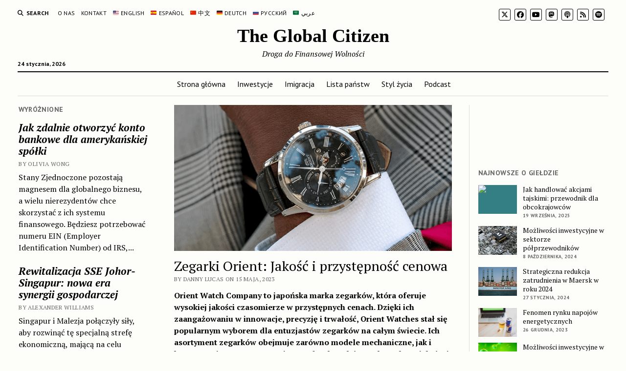

--- FILE ---
content_type: text/html; charset=UTF-8
request_url: https://globalcitizen.world/pl/zegarki-orient-jakosc-i-przystepnosc-cenowa/
body_size: 23369
content:
<!DOCTYPE html>

<html dir="ltr" lang="pl-PL" prefix="og: https://ogp.me/ns#">

<head>
	<title>Zegarki Orient: Jakość i przystępność cenowa – The Global Citizen</title>
	<style>img:is([sizes="auto" i], [sizes^="auto," i]) { contain-intrinsic-size: 3000px 1500px }</style>
	
		<!-- All in One SEO 4.9.3 - aioseo.com -->
	<meta name="description" content="Dzięki przystępnej cenie i jakości, zegarki Orient są świetną opcją dla każdego, kto szuka niezawodnego i stylowego czasomierza." />
	<meta name="robots" content="max-image-preview:large" />
	<meta name="author" content="Danny Lucas"/>
	<link rel="canonical" href="https://globalcitizen.world/pl/zegarki-orient-jakosc-i-przystepnosc-cenowa/" />
	<meta name="generator" content="All in One SEO (AIOSEO) 4.9.3" />
		<meta property="og:locale" content="pl_PL" />
		<meta property="og:site_name" content="The Global Citizen – Droga do Finansowej Wolności" />
		<meta property="og:type" content="article" />
		<meta property="og:title" content="Zegarki Orient: Jakość i przystępność cenowa – The Global Citizen" />
		<meta property="og:description" content="Dzięki przystępnej cenie i jakości, zegarki Orient są świetną opcją dla każdego, kto szuka niezawodnego i stylowego czasomierza." />
		<meta property="og:url" content="https://globalcitizen.world/pl/zegarki-orient-jakosc-i-przystepnosc-cenowa/" />
		<meta property="og:image" content="https://globalcitizen.world/wp-content/uploads/2023/02/image-26.png" />
		<meta property="og:image:secure_url" content="https://globalcitizen.world/wp-content/uploads/2023/02/image-26.png" />
		<meta property="og:image:width" content="952" />
		<meta property="og:image:height" content="500" />
		<meta property="article:published_time" content="2023-05-15T15:19:00+00:00" />
		<meta property="article:modified_time" content="2023-05-15T15:19:01+00:00" />
		<meta property="article:publisher" content="https://www.facebook.com/TheGlobalCitizen.world" />
		<meta name="twitter:card" content="summary_large_image" />
		<meta name="twitter:site" content="@TheGC_world" />
		<meta name="twitter:title" content="Zegarki Orient: Jakość i przystępność cenowa – The Global Citizen" />
		<meta name="twitter:description" content="Dzięki przystępnej cenie i jakości, zegarki Orient są świetną opcją dla każdego, kto szuka niezawodnego i stylowego czasomierza." />
		<meta name="twitter:creator" content="@realDannyLucas_" />
		<meta name="twitter:image" content="https://globalcitizen.world/wp-content/uploads/2023/02/image-26.png" />
		<script type="application/ld+json" class="aioseo-schema">
			{"@context":"https:\/\/schema.org","@graph":[{"@type":"BlogPosting","@id":"https:\/\/globalcitizen.world\/pl\/zegarki-orient-jakosc-i-przystepnosc-cenowa\/#blogposting","name":"Zegarki Orient: Jako\u015b\u0107 i przyst\u0119pno\u015b\u0107 cenowa \u2013 The Global Citizen","headline":"Zegarki Orient: Jako\u015b\u0107 i przyst\u0119pno\u015b\u0107 cenowa","author":{"@id":"https:\/\/globalcitizen.world\/pl\/author\/awhile-prevalent376mailer-me\/#author"},"publisher":{"@id":"https:\/\/globalcitizen.world\/#organization"},"image":{"@type":"ImageObject","url":"https:\/\/globalcitizen.world\/wp-content\/uploads\/2023\/02\/image-26.png","width":952,"height":500,"caption":"Orient watch"},"datePublished":"2023-05-15T15:19:00+00:00","dateModified":"2023-05-15T15:19:01+00:00","inLanguage":"pl-PL","mainEntityOfPage":{"@id":"https:\/\/globalcitizen.world\/pl\/zegarki-orient-jakosc-i-przystepnosc-cenowa\/#webpage"},"isPartOf":{"@id":"https:\/\/globalcitizen.world\/pl\/zegarki-orient-jakosc-i-przystepnosc-cenowa\/#webpage"},"articleSection":"Zegarki, Polski, pll_64184411b3ce4"},{"@type":"BreadcrumbList","@id":"https:\/\/globalcitizen.world\/pl\/zegarki-orient-jakosc-i-przystepnosc-cenowa\/#breadcrumblist","itemListElement":[{"@type":"ListItem","@id":"https:\/\/globalcitizen.world#listItem","position":1,"name":"Home","item":"https:\/\/globalcitizen.world","nextItem":{"@type":"ListItem","@id":"https:\/\/globalcitizen.world\/pl\/category\/styl-zycia\/#listItem","name":"Styl \u017cycia"}},{"@type":"ListItem","@id":"https:\/\/globalcitizen.world\/pl\/category\/styl-zycia\/#listItem","position":2,"name":"Styl \u017cycia","item":"https:\/\/globalcitizen.world\/pl\/category\/styl-zycia\/","nextItem":{"@type":"ListItem","@id":"https:\/\/globalcitizen.world\/pl\/category\/styl-zycia\/zegarki\/#listItem","name":"Zegarki"},"previousItem":{"@type":"ListItem","@id":"https:\/\/globalcitizen.world#listItem","name":"Home"}},{"@type":"ListItem","@id":"https:\/\/globalcitizen.world\/pl\/category\/styl-zycia\/zegarki\/#listItem","position":3,"name":"Zegarki","item":"https:\/\/globalcitizen.world\/pl\/category\/styl-zycia\/zegarki\/","nextItem":{"@type":"ListItem","@id":"https:\/\/globalcitizen.world\/pl\/zegarki-orient-jakosc-i-przystepnosc-cenowa\/#listItem","name":"Zegarki Orient: Jako\u015b\u0107 i przyst\u0119pno\u015b\u0107 cenowa"},"previousItem":{"@type":"ListItem","@id":"https:\/\/globalcitizen.world\/pl\/category\/styl-zycia\/#listItem","name":"Styl \u017cycia"}},{"@type":"ListItem","@id":"https:\/\/globalcitizen.world\/pl\/zegarki-orient-jakosc-i-przystepnosc-cenowa\/#listItem","position":4,"name":"Zegarki Orient: Jako\u015b\u0107 i przyst\u0119pno\u015b\u0107 cenowa","previousItem":{"@type":"ListItem","@id":"https:\/\/globalcitizen.world\/pl\/category\/styl-zycia\/zegarki\/#listItem","name":"Zegarki"}}]},{"@type":"Organization","@id":"https:\/\/globalcitizen.world\/#organization","name":"The Global Citizen","description":"Droga do Finansowej Wolno\u015bci","url":"https:\/\/globalcitizen.world\/","sameAs":["https:\/\/www.facebook.com\/TheGlobalCitizen.world","https:\/\/x.com\/TheGC_world","https:\/\/www.instagram.com\/theglobalcitizen_world\/"]},{"@type":"Person","@id":"https:\/\/globalcitizen.world\/pl\/author\/awhile-prevalent376mailer-me\/#author","url":"https:\/\/globalcitizen.world\/pl\/author\/awhile-prevalent376mailer-me\/","name":"Danny Lucas","image":{"@type":"ImageObject","@id":"https:\/\/globalcitizen.world\/pl\/zegarki-orient-jakosc-i-przystepnosc-cenowa\/#authorImage","url":"https:\/\/globalcitizen.world\/wp-content\/uploads\/2023\/04\/danny-lucas_avatar-96x96.jpg","width":96,"height":96,"caption":"Danny Lucas"},"sameAs":["https:\/\/twitter.com\/realDannyLucas_","https:\/\/www.minds.com\/dannylucas\/","https:\/\/gab.com\/dannylucas","https:\/\/mastodon.online\/@realdanny","https:\/\/mewe.com\/i\/dannylucas19","https:\/\/gettr.com\/user\/realdannylucas","https:\/\/parler.com\/realDannyLucas","https:\/\/post.news\/@dannylucas","https:\/\/snort.social\/p\/npub1wpkx7l4weeums7946etqgrqnsq0s9gmqv94twnq5x6ya53h3p8usq49pxa"]},{"@type":"WebPage","@id":"https:\/\/globalcitizen.world\/pl\/zegarki-orient-jakosc-i-przystepnosc-cenowa\/#webpage","url":"https:\/\/globalcitizen.world\/pl\/zegarki-orient-jakosc-i-przystepnosc-cenowa\/","name":"Zegarki Orient: Jako\u015b\u0107 i przyst\u0119pno\u015b\u0107 cenowa \u2013 The Global Citizen","description":"Dzi\u0119ki przyst\u0119pnej cenie i jako\u015bci, zegarki Orient s\u0105 \u015bwietn\u0105 opcj\u0105 dla ka\u017cdego, kto szuka niezawodnego i stylowego czasomierza.","inLanguage":"pl-PL","isPartOf":{"@id":"https:\/\/globalcitizen.world\/#website"},"breadcrumb":{"@id":"https:\/\/globalcitizen.world\/pl\/zegarki-orient-jakosc-i-przystepnosc-cenowa\/#breadcrumblist"},"author":{"@id":"https:\/\/globalcitizen.world\/pl\/author\/awhile-prevalent376mailer-me\/#author"},"creator":{"@id":"https:\/\/globalcitizen.world\/pl\/author\/awhile-prevalent376mailer-me\/#author"},"image":{"@type":"ImageObject","url":"https:\/\/globalcitizen.world\/wp-content\/uploads\/2023\/02\/image-26.png","@id":"https:\/\/globalcitizen.world\/pl\/zegarki-orient-jakosc-i-przystepnosc-cenowa\/#mainImage","width":952,"height":500,"caption":"Orient watch"},"primaryImageOfPage":{"@id":"https:\/\/globalcitizen.world\/pl\/zegarki-orient-jakosc-i-przystepnosc-cenowa\/#mainImage"},"datePublished":"2023-05-15T15:19:00+00:00","dateModified":"2023-05-15T15:19:01+00:00"},{"@type":"WebSite","@id":"https:\/\/globalcitizen.world\/#website","url":"https:\/\/globalcitizen.world\/","name":"The Global Citizen","description":"Droga do Finansowej Wolno\u015bci","inLanguage":"pl-PL","publisher":{"@id":"https:\/\/globalcitizen.world\/#organization"}}]}
		</script>
		<!-- All in One SEO -->

<link rel="alternate" href="https://globalcitizen.world/orient-watches-quality-and-affordability/" hreflang="en" />
<link rel="alternate" href="https://globalcitizen.world/pl/zegarki-orient-jakosc-i-przystepnosc-cenowa/" hreflang="pl" />
<link rel="alternate" href="https://globalcitizen.world/es/relojes-orient-calidad-y-asequibilidad/" hreflang="es" />
<meta charset="UTF-8" />
<meta name="viewport" content="width=device-width, initial-scale=1" />
<meta name="template" content="Mission News 1.64" />
<link rel='dns-prefetch' href='//fonts.googleapis.com' />
<link rel="alternate" type="application/rss+xml" title="The Global Citizen &raquo; Kanał z wpisami" href="https://globalcitizen.world/pl/feed/" />
<link rel="alternate" type="application/rss+xml" title="The Global Citizen &raquo; Kanał z komentarzami" href="https://globalcitizen.world/pl/comments/feed/" />
		<style>
			.lazyload,
			.lazyloading {
				max-width: 100%;
			}
		</style>
		<script type="text/javascript">
/* <![CDATA[ */
window._wpemojiSettings = {"baseUrl":"https:\/\/s.w.org\/images\/core\/emoji\/16.0.1\/72x72\/","ext":".png","svgUrl":"https:\/\/s.w.org\/images\/core\/emoji\/16.0.1\/svg\/","svgExt":".svg","source":{"concatemoji":"https:\/\/globalcitizen.world\/wp-includes\/js\/wp-emoji-release.min.js?ver=6.8.2"}};
/*! This file is auto-generated */
!function(s,n){var o,i,e;function c(e){try{var t={supportTests:e,timestamp:(new Date).valueOf()};sessionStorage.setItem(o,JSON.stringify(t))}catch(e){}}function p(e,t,n){e.clearRect(0,0,e.canvas.width,e.canvas.height),e.fillText(t,0,0);var t=new Uint32Array(e.getImageData(0,0,e.canvas.width,e.canvas.height).data),a=(e.clearRect(0,0,e.canvas.width,e.canvas.height),e.fillText(n,0,0),new Uint32Array(e.getImageData(0,0,e.canvas.width,e.canvas.height).data));return t.every(function(e,t){return e===a[t]})}function u(e,t){e.clearRect(0,0,e.canvas.width,e.canvas.height),e.fillText(t,0,0);for(var n=e.getImageData(16,16,1,1),a=0;a<n.data.length;a++)if(0!==n.data[a])return!1;return!0}function f(e,t,n,a){switch(t){case"flag":return n(e,"\ud83c\udff3\ufe0f\u200d\u26a7\ufe0f","\ud83c\udff3\ufe0f\u200b\u26a7\ufe0f")?!1:!n(e,"\ud83c\udde8\ud83c\uddf6","\ud83c\udde8\u200b\ud83c\uddf6")&&!n(e,"\ud83c\udff4\udb40\udc67\udb40\udc62\udb40\udc65\udb40\udc6e\udb40\udc67\udb40\udc7f","\ud83c\udff4\u200b\udb40\udc67\u200b\udb40\udc62\u200b\udb40\udc65\u200b\udb40\udc6e\u200b\udb40\udc67\u200b\udb40\udc7f");case"emoji":return!a(e,"\ud83e\udedf")}return!1}function g(e,t,n,a){var r="undefined"!=typeof WorkerGlobalScope&&self instanceof WorkerGlobalScope?new OffscreenCanvas(300,150):s.createElement("canvas"),o=r.getContext("2d",{willReadFrequently:!0}),i=(o.textBaseline="top",o.font="600 32px Arial",{});return e.forEach(function(e){i[e]=t(o,e,n,a)}),i}function t(e){var t=s.createElement("script");t.src=e,t.defer=!0,s.head.appendChild(t)}"undefined"!=typeof Promise&&(o="wpEmojiSettingsSupports",i=["flag","emoji"],n.supports={everything:!0,everythingExceptFlag:!0},e=new Promise(function(e){s.addEventListener("DOMContentLoaded",e,{once:!0})}),new Promise(function(t){var n=function(){try{var e=JSON.parse(sessionStorage.getItem(o));if("object"==typeof e&&"number"==typeof e.timestamp&&(new Date).valueOf()<e.timestamp+604800&&"object"==typeof e.supportTests)return e.supportTests}catch(e){}return null}();if(!n){if("undefined"!=typeof Worker&&"undefined"!=typeof OffscreenCanvas&&"undefined"!=typeof URL&&URL.createObjectURL&&"undefined"!=typeof Blob)try{var e="postMessage("+g.toString()+"("+[JSON.stringify(i),f.toString(),p.toString(),u.toString()].join(",")+"));",a=new Blob([e],{type:"text/javascript"}),r=new Worker(URL.createObjectURL(a),{name:"wpTestEmojiSupports"});return void(r.onmessage=function(e){c(n=e.data),r.terminate(),t(n)})}catch(e){}c(n=g(i,f,p,u))}t(n)}).then(function(e){for(var t in e)n.supports[t]=e[t],n.supports.everything=n.supports.everything&&n.supports[t],"flag"!==t&&(n.supports.everythingExceptFlag=n.supports.everythingExceptFlag&&n.supports[t]);n.supports.everythingExceptFlag=n.supports.everythingExceptFlag&&!n.supports.flag,n.DOMReady=!1,n.readyCallback=function(){n.DOMReady=!0}}).then(function(){return e}).then(function(){var e;n.supports.everything||(n.readyCallback(),(e=n.source||{}).concatemoji?t(e.concatemoji):e.wpemoji&&e.twemoji&&(t(e.twemoji),t(e.wpemoji)))}))}((window,document),window._wpemojiSettings);
/* ]]> */
</script>

<style id='wp-emoji-styles-inline-css' type='text/css'>

	img.wp-smiley, img.emoji {
		display: inline !important;
		border: none !important;
		box-shadow: none !important;
		height: 1em !important;
		width: 1em !important;
		margin: 0 0.07em !important;
		vertical-align: -0.1em !important;
		background: none !important;
		padding: 0 !important;
	}
</style>
<link rel='stylesheet' id='wp-block-library-css' href='https://globalcitizen.world/wp-includes/css/dist/block-library/style.min.css?ver=6.8.2' type='text/css' media='all' />
<style id='classic-theme-styles-inline-css' type='text/css'>
/*! This file is auto-generated */
.wp-block-button__link{color:#fff;background-color:#32373c;border-radius:9999px;box-shadow:none;text-decoration:none;padding:calc(.667em + 2px) calc(1.333em + 2px);font-size:1.125em}.wp-block-file__button{background:#32373c;color:#fff;text-decoration:none}
</style>
<link rel='stylesheet' id='aioseo/css/src/vue/standalone/blocks/table-of-contents/global.scss-css' href='https://globalcitizen.world/wp-content/plugins/all-in-one-seo-pack/dist/Lite/assets/css/table-of-contents/global.e90f6d47.css?ver=4.9.3' type='text/css' media='all' />
<style id='global-styles-inline-css' type='text/css'>
:root{--wp--preset--aspect-ratio--square: 1;--wp--preset--aspect-ratio--4-3: 4/3;--wp--preset--aspect-ratio--3-4: 3/4;--wp--preset--aspect-ratio--3-2: 3/2;--wp--preset--aspect-ratio--2-3: 2/3;--wp--preset--aspect-ratio--16-9: 16/9;--wp--preset--aspect-ratio--9-16: 9/16;--wp--preset--color--black: #000000;--wp--preset--color--cyan-bluish-gray: #abb8c3;--wp--preset--color--white: #ffffff;--wp--preset--color--pale-pink: #f78da7;--wp--preset--color--vivid-red: #cf2e2e;--wp--preset--color--luminous-vivid-orange: #ff6900;--wp--preset--color--luminous-vivid-amber: #fcb900;--wp--preset--color--light-green-cyan: #7bdcb5;--wp--preset--color--vivid-green-cyan: #00d084;--wp--preset--color--pale-cyan-blue: #8ed1fc;--wp--preset--color--vivid-cyan-blue: #0693e3;--wp--preset--color--vivid-purple: #9b51e0;--wp--preset--gradient--vivid-cyan-blue-to-vivid-purple: linear-gradient(135deg,rgba(6,147,227,1) 0%,rgb(155,81,224) 100%);--wp--preset--gradient--light-green-cyan-to-vivid-green-cyan: linear-gradient(135deg,rgb(122,220,180) 0%,rgb(0,208,130) 100%);--wp--preset--gradient--luminous-vivid-amber-to-luminous-vivid-orange: linear-gradient(135deg,rgba(252,185,0,1) 0%,rgba(255,105,0,1) 100%);--wp--preset--gradient--luminous-vivid-orange-to-vivid-red: linear-gradient(135deg,rgba(255,105,0,1) 0%,rgb(207,46,46) 100%);--wp--preset--gradient--very-light-gray-to-cyan-bluish-gray: linear-gradient(135deg,rgb(238,238,238) 0%,rgb(169,184,195) 100%);--wp--preset--gradient--cool-to-warm-spectrum: linear-gradient(135deg,rgb(74,234,220) 0%,rgb(151,120,209) 20%,rgb(207,42,186) 40%,rgb(238,44,130) 60%,rgb(251,105,98) 80%,rgb(254,248,76) 100%);--wp--preset--gradient--blush-light-purple: linear-gradient(135deg,rgb(255,206,236) 0%,rgb(152,150,240) 100%);--wp--preset--gradient--blush-bordeaux: linear-gradient(135deg,rgb(254,205,165) 0%,rgb(254,45,45) 50%,rgb(107,0,62) 100%);--wp--preset--gradient--luminous-dusk: linear-gradient(135deg,rgb(255,203,112) 0%,rgb(199,81,192) 50%,rgb(65,88,208) 100%);--wp--preset--gradient--pale-ocean: linear-gradient(135deg,rgb(255,245,203) 0%,rgb(182,227,212) 50%,rgb(51,167,181) 100%);--wp--preset--gradient--electric-grass: linear-gradient(135deg,rgb(202,248,128) 0%,rgb(113,206,126) 100%);--wp--preset--gradient--midnight: linear-gradient(135deg,rgb(2,3,129) 0%,rgb(40,116,252) 100%);--wp--preset--font-size--small: 12px;--wp--preset--font-size--medium: 20px;--wp--preset--font-size--large: 21px;--wp--preset--font-size--x-large: 42px;--wp--preset--font-size--regular: 16px;--wp--preset--font-size--larger: 28px;--wp--preset--spacing--20: 0.44rem;--wp--preset--spacing--30: 0.67rem;--wp--preset--spacing--40: 1rem;--wp--preset--spacing--50: 1.5rem;--wp--preset--spacing--60: 2.25rem;--wp--preset--spacing--70: 3.38rem;--wp--preset--spacing--80: 5.06rem;--wp--preset--shadow--natural: 6px 6px 9px rgba(0, 0, 0, 0.2);--wp--preset--shadow--deep: 12px 12px 50px rgba(0, 0, 0, 0.4);--wp--preset--shadow--sharp: 6px 6px 0px rgba(0, 0, 0, 0.2);--wp--preset--shadow--outlined: 6px 6px 0px -3px rgba(255, 255, 255, 1), 6px 6px rgba(0, 0, 0, 1);--wp--preset--shadow--crisp: 6px 6px 0px rgba(0, 0, 0, 1);}:where(.is-layout-flex){gap: 0.5em;}:where(.is-layout-grid){gap: 0.5em;}body .is-layout-flex{display: flex;}.is-layout-flex{flex-wrap: wrap;align-items: center;}.is-layout-flex > :is(*, div){margin: 0;}body .is-layout-grid{display: grid;}.is-layout-grid > :is(*, div){margin: 0;}:where(.wp-block-columns.is-layout-flex){gap: 2em;}:where(.wp-block-columns.is-layout-grid){gap: 2em;}:where(.wp-block-post-template.is-layout-flex){gap: 1.25em;}:where(.wp-block-post-template.is-layout-grid){gap: 1.25em;}.has-black-color{color: var(--wp--preset--color--black) !important;}.has-cyan-bluish-gray-color{color: var(--wp--preset--color--cyan-bluish-gray) !important;}.has-white-color{color: var(--wp--preset--color--white) !important;}.has-pale-pink-color{color: var(--wp--preset--color--pale-pink) !important;}.has-vivid-red-color{color: var(--wp--preset--color--vivid-red) !important;}.has-luminous-vivid-orange-color{color: var(--wp--preset--color--luminous-vivid-orange) !important;}.has-luminous-vivid-amber-color{color: var(--wp--preset--color--luminous-vivid-amber) !important;}.has-light-green-cyan-color{color: var(--wp--preset--color--light-green-cyan) !important;}.has-vivid-green-cyan-color{color: var(--wp--preset--color--vivid-green-cyan) !important;}.has-pale-cyan-blue-color{color: var(--wp--preset--color--pale-cyan-blue) !important;}.has-vivid-cyan-blue-color{color: var(--wp--preset--color--vivid-cyan-blue) !important;}.has-vivid-purple-color{color: var(--wp--preset--color--vivid-purple) !important;}.has-black-background-color{background-color: var(--wp--preset--color--black) !important;}.has-cyan-bluish-gray-background-color{background-color: var(--wp--preset--color--cyan-bluish-gray) !important;}.has-white-background-color{background-color: var(--wp--preset--color--white) !important;}.has-pale-pink-background-color{background-color: var(--wp--preset--color--pale-pink) !important;}.has-vivid-red-background-color{background-color: var(--wp--preset--color--vivid-red) !important;}.has-luminous-vivid-orange-background-color{background-color: var(--wp--preset--color--luminous-vivid-orange) !important;}.has-luminous-vivid-amber-background-color{background-color: var(--wp--preset--color--luminous-vivid-amber) !important;}.has-light-green-cyan-background-color{background-color: var(--wp--preset--color--light-green-cyan) !important;}.has-vivid-green-cyan-background-color{background-color: var(--wp--preset--color--vivid-green-cyan) !important;}.has-pale-cyan-blue-background-color{background-color: var(--wp--preset--color--pale-cyan-blue) !important;}.has-vivid-cyan-blue-background-color{background-color: var(--wp--preset--color--vivid-cyan-blue) !important;}.has-vivid-purple-background-color{background-color: var(--wp--preset--color--vivid-purple) !important;}.has-black-border-color{border-color: var(--wp--preset--color--black) !important;}.has-cyan-bluish-gray-border-color{border-color: var(--wp--preset--color--cyan-bluish-gray) !important;}.has-white-border-color{border-color: var(--wp--preset--color--white) !important;}.has-pale-pink-border-color{border-color: var(--wp--preset--color--pale-pink) !important;}.has-vivid-red-border-color{border-color: var(--wp--preset--color--vivid-red) !important;}.has-luminous-vivid-orange-border-color{border-color: var(--wp--preset--color--luminous-vivid-orange) !important;}.has-luminous-vivid-amber-border-color{border-color: var(--wp--preset--color--luminous-vivid-amber) !important;}.has-light-green-cyan-border-color{border-color: var(--wp--preset--color--light-green-cyan) !important;}.has-vivid-green-cyan-border-color{border-color: var(--wp--preset--color--vivid-green-cyan) !important;}.has-pale-cyan-blue-border-color{border-color: var(--wp--preset--color--pale-cyan-blue) !important;}.has-vivid-cyan-blue-border-color{border-color: var(--wp--preset--color--vivid-cyan-blue) !important;}.has-vivid-purple-border-color{border-color: var(--wp--preset--color--vivid-purple) !important;}.has-vivid-cyan-blue-to-vivid-purple-gradient-background{background: var(--wp--preset--gradient--vivid-cyan-blue-to-vivid-purple) !important;}.has-light-green-cyan-to-vivid-green-cyan-gradient-background{background: var(--wp--preset--gradient--light-green-cyan-to-vivid-green-cyan) !important;}.has-luminous-vivid-amber-to-luminous-vivid-orange-gradient-background{background: var(--wp--preset--gradient--luminous-vivid-amber-to-luminous-vivid-orange) !important;}.has-luminous-vivid-orange-to-vivid-red-gradient-background{background: var(--wp--preset--gradient--luminous-vivid-orange-to-vivid-red) !important;}.has-very-light-gray-to-cyan-bluish-gray-gradient-background{background: var(--wp--preset--gradient--very-light-gray-to-cyan-bluish-gray) !important;}.has-cool-to-warm-spectrum-gradient-background{background: var(--wp--preset--gradient--cool-to-warm-spectrum) !important;}.has-blush-light-purple-gradient-background{background: var(--wp--preset--gradient--blush-light-purple) !important;}.has-blush-bordeaux-gradient-background{background: var(--wp--preset--gradient--blush-bordeaux) !important;}.has-luminous-dusk-gradient-background{background: var(--wp--preset--gradient--luminous-dusk) !important;}.has-pale-ocean-gradient-background{background: var(--wp--preset--gradient--pale-ocean) !important;}.has-electric-grass-gradient-background{background: var(--wp--preset--gradient--electric-grass) !important;}.has-midnight-gradient-background{background: var(--wp--preset--gradient--midnight) !important;}.has-small-font-size{font-size: var(--wp--preset--font-size--small) !important;}.has-medium-font-size{font-size: var(--wp--preset--font-size--medium) !important;}.has-large-font-size{font-size: var(--wp--preset--font-size--large) !important;}.has-x-large-font-size{font-size: var(--wp--preset--font-size--x-large) !important;}
:where(.wp-block-post-template.is-layout-flex){gap: 1.25em;}:where(.wp-block-post-template.is-layout-grid){gap: 1.25em;}
:where(.wp-block-columns.is-layout-flex){gap: 2em;}:where(.wp-block-columns.is-layout-grid){gap: 2em;}
:root :where(.wp-block-pullquote){font-size: 1.5em;line-height: 1.6;}
</style>
<style id='dominant-color-styles-inline-css' type='text/css'>
img[data-dominant-color]:not(.has-transparency) { background-color: var(--dominant-color); }
</style>
<style id='plvt-view-transitions-inline-css' type='text/css'>
@view-transition { navigation: auto; }
@media (prefers-reduced-motion: no-preference) {::view-transition-group(*) { animation-duration: 0.4s; }}
</style>
<link rel='stylesheet' id='widgetopts-styles-css' href='https://globalcitizen.world/wp-content/plugins/widget-options/assets/css/widget-options.css?ver=4.1.3' type='text/css' media='all' />
<link rel='stylesheet' id='ct-mission-news-google-fonts-css' href='//fonts.googleapis.com/css?family=Abril+Fatface%7CPT+Sans%3A400%2C700%7CPT+Serif%3A400%2C400i%2C700%2C700i&#038;subset=latin%2Clatin-ext&#038;display=swap&#038;ver=6.8.2' type='text/css' media='all' />
<link rel='stylesheet' id='ct-mission-news-font-awesome-css' href='https://globalcitizen.world/wp-content/themes/mission-news/assets/font-awesome/css/all.min.css?ver=6.8.2' type='text/css' media='all' />
<link rel='stylesheet' id='ct-mission-news-style-css' href='https://globalcitizen.world/wp-content/themes/mission-news/style.css?ver=6.8.2' type='text/css' media='all' />
<script type="text/javascript" id="plvt-view-transitions-js-after">
/* <![CDATA[ */
window.plvtInitViewTransitions=n=>{if(!window.navigation||!("CSSViewTransitionRule"in window))return void window.console.warn("View transitions not loaded as the browser is lacking support.");const t=(t,o,i)=>{const e=n.animations||{};return[...e[t].useGlobalTransitionNames?Object.entries(n.globalTransitionNames||{}).map((([n,t])=>[o.querySelector(n),t])):[],...e[t].usePostTransitionNames&&i?Object.entries(n.postTransitionNames||{}).map((([n,t])=>[i.querySelector(n),t])):[]]},o=async(n,t)=>{for(const[t,o]of n)t&&(t.style.viewTransitionName=o);await t;for(const[t]of n)t&&(t.style.viewTransitionName="")},i=()=>n.postSelector?document.querySelector(n.postSelector):null,e=t=>{if(!n.postSelector)return null;const o=(i=n.postSelector,e='a[href="'+t+'"]',i.split(",").map((n=>n.trim()+" "+e)).join(","));var i,e;const s=document.querySelector(o);return s?s.closest(n.postSelector):null};window.addEventListener("pageswap",(n=>{if(n.viewTransition){const s="default";let a;n.viewTransition.types.add(s),document.body.classList.contains("single")?a=t(s,document.body,i()):(document.body.classList.contains("home")||document.body.classList.contains("blog")||document.body.classList.contains("archive"))&&(a=t(s,document.body,e(n.activation.entry.url))),a&&o(a,n.viewTransition.finished)}})),window.addEventListener("pagereveal",(n=>{if(n.viewTransition){const s="default";let a;n.viewTransition.types.add(s),document.body.classList.contains("single")?a=t(s,document.body,i()):(document.body.classList.contains("home")||document.body.classList.contains("archive"))&&(a=t(s,document.body,window.navigation.activation.from?e(window.navigation.activation.from.url):null)),a&&o(a,n.viewTransition.ready)}}))};
plvtInitViewTransitions( {"postSelector":".wp-block-post.post, article.post, body.single main","globalTransitionNames":{"header":"header","main":"main"},"postTransitionNames":{".wp-block-post-title, .entry-title":"post-title",".wp-post-image":"post-thumbnail",".wp-block-post-content, .entry-content":"post-content"},"animations":{"default":{"useGlobalTransitionNames":true,"usePostTransitionNames":true}}} )
/* ]]> */
</script>
<script type="text/javascript" src="https://globalcitizen.world/wp-includes/js/jquery/jquery.min.js?ver=3.7.1" id="jquery-core-js"></script>
<script type="text/javascript" src="https://globalcitizen.world/wp-includes/js/jquery/jquery-migrate.min.js?ver=3.4.1" id="jquery-migrate-js"></script>
<link rel="https://api.w.org/" href="https://globalcitizen.world/wp-json/" /><link rel="alternate" title="JSON" type="application/json" href="https://globalcitizen.world/wp-json/wp/v2/posts/837" /><link rel="EditURI" type="application/rsd+xml" title="RSD" href="https://globalcitizen.world/xmlrpc.php?rsd" />
<meta name="generator" content="WordPress 6.8.2" />
<link rel='shortlink' href='https://globalcitizen.world/?p=837' />
<link rel="alternate" title="oEmbed (JSON)" type="application/json+oembed" href="https://globalcitizen.world/wp-json/oembed/1.0/embed?url=https%3A%2F%2Fglobalcitizen.world%2Fpl%2Fzegarki-orient-jakosc-i-przystepnosc-cenowa%2F&#038;lang=pl" />
<link rel="alternate" title="oEmbed (XML)" type="text/xml+oembed" href="https://globalcitizen.world/wp-json/oembed/1.0/embed?url=https%3A%2F%2Fglobalcitizen.world%2Fpl%2Fzegarki-orient-jakosc-i-przystepnosc-cenowa%2F&#038;format=xml&#038;lang=pl" />
<meta name="generator" content="auto-sizes 1.7.0">
<meta name="generator" content="dominant-color-images 1.2.0">
<meta name="generator" content="performance-lab 4.0.1; plugins: auto-sizes, dominant-color-images, embed-optimizer, image-prioritizer, performant-translations, speculation-rules, view-transitions, web-worker-offloading, webp-uploads">
<meta name="generator" content="performant-translations 1.2.0">
<meta name="generator" content="view-transitions 1.1.2">
<meta name="generator" content="web-worker-offloading 0.2.0">
<meta name="generator" content="webp-uploads 2.6.1">
		<script>
			document.documentElement.className = document.documentElement.className.replace('no-js', 'js');
		</script>
				<style>
			.no-js img.lazyload {
				display: none;
			}

			figure.wp-block-image img.lazyloading {
				min-width: 150px;
			}

			.lazyload,
			.lazyloading {
				--smush-placeholder-width: 100px;
				--smush-placeholder-aspect-ratio: 1/1;
				width: var(--smush-image-width, var(--smush-placeholder-width)) !important;
				aspect-ratio: var(--smush-image-aspect-ratio, var(--smush-placeholder-aspect-ratio)) !important;
			}

						.lazyload, .lazyloading {
				opacity: 0;
			}

			.lazyloaded {
				opacity: 1;
				transition: opacity 400ms;
				transition-delay: 0ms;
			}

					</style>
		<meta name="generator" content="speculation-rules 1.6.0">
<meta data-od-replaced-content="optimization-detective 1.0.0-beta4" name="generator" content="optimization-detective 1.0.0-beta4; url_metric_groups={0:empty, 480:empty, 600:empty, 782:empty}">
<meta name="generator" content="embed-optimizer 1.0.0-beta3">
<meta name="bmi-version" content="2.0.0" /><meta name="generator" content="image-prioritizer 1.0.0-beta3">
      <script defer type="text/javascript" id="bmip-js-inline-remove-js">
        function objectToQueryString(obj){
          return Object.keys(obj).map(key => key + '=' + obj[key]).join('&');
        }

        function globalBMIKeepAlive() {
          let xhr = new XMLHttpRequest();
          let data = { action: "bmip_keepalive", token: "bmip", f: "refresh" };
          let url = 'https://globalcitizen.world/wp-admin/admin-ajax.php' + '?' + objectToQueryString(data);
          xhr.open('POST', url, true);
          xhr.setRequestHeader("X-Requested-With", "XMLHttpRequest");
          xhr.onreadystatechange = function () {
            if (xhr.readyState === 4) {
              let response;
              if (response = JSON.parse(xhr.responseText)) {
                if (typeof response.status != 'undefined' && response.status === 'success') {
                  //setTimeout(globalBMIKeepAlive, 3000);
                } else {
                  //setTimeout(globalBMIKeepAlive, 20000);
                }
              }
            }
          };

          xhr.send(JSON.stringify(data));
        }

        document.querySelector('#bmip-js-inline-remove-js').remove();
      </script>
      <link rel="icon" href="https://globalcitizen.world/wp-content/uploads/2023/02/cropped-android-chrome-512x512-1-32x32.png" sizes="32x32" />
<link rel="icon" href="https://globalcitizen.world/wp-content/uploads/2023/02/cropped-android-chrome-512x512-1-192x192.png" sizes="192x192" />
<link rel="apple-touch-icon" href="https://globalcitizen.world/wp-content/uploads/2023/02/cropped-android-chrome-512x512-1-180x180.png" />
<meta name="msapplication-TileImage" content="https://globalcitizen.world/wp-content/uploads/2023/02/cropped-android-chrome-512x512-1-270x270.png" />
		<style type="text/css" id="wp-custom-css">
			:root { --site-bg: #FDFDF9; }

/* Base backgrounds—including wrappers, blocks, and default site bg */
body, html {
  background-color: var(--site-bg) !important;
}

/* Force all main wrappers and containers */
.wp-site-blocks, .site, .site-main, .site-content, #page, .wrap, .container, .page, .entry-content,
.widget, .widget-area, aside, .sidebar, .content-area, .post, .panel, .card, .box {
  background-color: var(--site-bg) !important;
}

/* Guttenberg/editor blocks and group/column containers */
.wp-block-group, .wp-block-columns, .wp-block-column, .wp-block-template-part,
.wp-block-media-text, .wp-block-cover, .wp-block-post-content, .wp-block-query-loop,
.wp-block-query, .wp-block-post, .wp-block-widget-group, .wp-block-latest-posts,
.wp-block-categories, .wp-block-archives, .wp-block-search, .wp-block-navigation, 
.wp-block-navigation__container, .wp-block-navigation__responsive-container,
.wp-block-social-links, .wp-block-social-link,
.wp-block-table, .wp-block-table table, .wp-block-table__wrapper,
.wp-block-heading, .wp-block-paragraph, .wp-block-list, .wp-block-image, .wp-block-video,
.wp-block-media-text__content, .wp-block-media-text__media {
  background-color: var(--site-bg) !important;
  box-shadow: none !important;
}

/* Tables and all table sections */
table, thead, tbody, tfoot, tr, th, td {
  background-color: var(--site-bg) !important;
}

/* Remove any unnecessary default background/gradient overlays */
div,
section,
article {
  background-image: none !important;
  background: var(--site-bg) !important;
}

/* Remove widget/title/header sidebars’ white/gray if present */
.widget-title,
.widget-header,
.sidebar-header,
.sidebar-widget,
#secondary {
  background-color: var(--site-bg) !important;
}

/* Optional: adjust specific gray highlighted callouts if you want even those lighter */
.has-background, .has-gray-background-color, .has-background-color {
  background-color: var(--site-bg) !important;
}

/* Keep Playfair font for title, as before */
@import url('https://fonts.googleapis.com/css2?family=Playfair+Display:wght@400;700&display=swap');
.site-title, .site-title a, .wp-block-site-title, .wp-block-site-title a {
  font-family: 'Playfair Display', serif;
  font-weight: 700;
  color: inherit;
}
/* Footer-specific overrides to remove white backgrounds */
footer.site-footer,
.wp-block-template-part.footer,
.site-footer .wp-block-group,
.site-footer .wp-block-columns,
.site-footer .wp-block-column,
.site-footer .widget,
.site-footer .widget-area,
.site-footer .wp-block-widget-group,
.site-footer .wp-block-latest-posts,
.site-footer .wp-block-categories,
.site-footer .wp-block-archives,
.site-footer .wp-block-search,
.site-footer .wp-block-navigation,
.site-footer .wp-block-social-links,
.site-footer .wp-block-social-link,
.site-footer .wp-block-paragraph,
.site-footer .wp-block-heading,
.site-footer .wp-block-list,
.site-footer .powered-by,
.site-footer .site-info,
.site-footer .footer-credits {
  background-color: var(--site-bg) !important;  /* uses your #FDFDF9 from root */
  background: var(--site-bg) !important;
}

/* Ensure footer tables/blocks are consistent */
.site-footer table,
.site-footer thead, .site-footer tbody, .site-footer tfoot, .site-footer tr, .site-footer th, .site-footer td {
  background-color: var(--site-bg) !important;
}

/* Transparent any inner footer containers */
.site-footer .container, .site-footer .wrap, .site-footer .entry, .site-footer .wp-block-group {
  background: transparent !important;
}

/* Restore black background for the admin bar (toolbar) */
#wpadminbar {
  background-color: #000000 !important;  /* black, or adjust to #23282D for WP default dark gray */
}

/* Ensure admin bar sub-elements (e.g., menus, links) inherit the black bg */
#wpadminbar .ab-top-menu,
#wpadminbar .ab-submenu,
#wpadminbar .ab-icon,
#wpadminbar .ab-label,
#wpadminbar .ab-item {
  background-color: #000000 !important;
  color: #FFFFFF !important;  /* white text for readability on black */
}

/* Optional: fix any hover states if they look off */
#wpadminbar .ab-top-menu > li:hover > .ab-item,
#wpadminbar .ab-top-menu > li.hover > .ab-item {
  background-color: #32373C !important;  /* subtle dark gray hover for default WP feel */
}

		</style>
		</head>

<body id="mission-news" class="wp-singular post-template-default single single-post postid-837 single-format-standard wp-theme-mission-news">
<a class="skip-content" href="#main">Press &quot;Enter&quot; to skip to content</a>
<div id="overflow-container" class="overflow-container">
	<div id="max-width" class="max-width">
							<header class="site-header" id="site-header" role="banner">
				<div class="top-nav">
					<button id="search-toggle" class="search-toggle"><i class="fas fa-search"></i><span>Search</span></button>
<div id="search-form-popup" class="search-form-popup">
	<div class="inner">
		<div class="title">Search The Global Citizen</div>
		<div class='search-form-container'>
    <form role="search" method="get" class="search-form" action="https://globalcitizen.world/pl/">
        <input id="search-field" type="search" class="search-field" value="" name="s"
               title="Search" placeholder=" Search for..." />
        <input type="submit" class="search-submit" value='Search'/>
    </form>
</div>		<a id="close-search" class="close" href="#"><svg xmlns="http://www.w3.org/2000/svg" width="20" height="20" viewBox="0 0 20 20" version="1.1"><g stroke="none" stroke-width="1" fill="none" fill-rule="evenodd"><g transform="translate(-17.000000, -12.000000)" fill="#000000"><g transform="translate(17.000000, 12.000000)"><rect transform="translate(10.000000, 10.000000) rotate(45.000000) translate(-10.000000, -10.000000) " x="9" y="-2" width="2" height="24"/><rect transform="translate(10.000000, 10.000000) rotate(-45.000000) translate(-10.000000, -10.000000) " x="9" y="-2" width="2" height="24"/></g></g></g></svg></a>
	</div>
</div>
					<div id="menu-secondary-container" class="menu-secondary-container">
						<div id="menu-secondary" class="menu-container menu-secondary" role="navigation">
	<nav class="menu"><ul id="menu-secondary-items" class="menu-secondary-items"><li id="menu-item-865" class="menu-item menu-item-type-post_type menu-item-object-page menu-item-865"><a href="https://globalcitizen.world/pl/projekt-the-global-citizen/">O nas</a></li>
<li id="menu-item-868" class="menu-item menu-item-type-post_type menu-item-object-page menu-item-868"><a href="https://globalcitizen.world/contact-us/">Kontakt</a></li>
<li id="menu-item-871" class="menu-item menu-item-type-custom menu-item-object-custom menu-item-871"><a href="https://globalcitizen.world">🇺🇸 English</a></li>
<li id="menu-item-872" class="menu-item menu-item-type-custom menu-item-object-custom menu-item-872"><a href="https://globalcitizen.world/es">🇪🇸 Español</a></li>
<li id="menu-item-1337" class="menu-item menu-item-type-custom menu-item-object-custom menu-item-1337"><a href="https://globalcitizen.world/zh/">🇨🇳 中文</a></li>
<li id="menu-item-1710" class="menu-item menu-item-type-custom menu-item-object-custom menu-item-1710"><a href="https://globalcitizen.world/de">🇩🇪 Deutch</a></li>
<li id="menu-item-2260" class="menu-item menu-item-type-custom menu-item-object-custom menu-item-2260"><a href="https://globalcitizen.world/ru/">🇷🇺 Русский</a></li>
<li id="menu-item-2269" class="menu-item menu-item-type-custom menu-item-object-custom menu-item-2269"><a href="https://globalcitizen.world/ar/">🇸🇦 عربي</a></li>
</ul></nav></div>
					</div>
					<ul id='social-media-icons' class='social-media-icons'><li>					<a class="twitter" target="_blank"
					   href="https://twitter.com/TheGC_world">
						<i class="fa-brands fa-x-twitter"
						   title="twitter"></i>
					</a>
					</li><li>					<a class="facebook" target="_blank"
					   href="https://facebook.com/TheGlobalCitizen.world">
						<i class="fab fa-facebook"
						   title="facebook"></i>
					</a>
					</li><li>					<a class="youtube" target="_blank"
					   href="https://youtube.com/@TheGlobalCitizenWorld">
						<i class="fab fa-youtube"
						   title="youtube"></i>
					</a>
					</li><li>					<a class="mastodon" target="_blank"
					   href="https://mastodon.online/@globalcitizen">
						<i class="fab fa-mastodon"
						   title="mastodon"></i>
					</a>
					</li><li>					<a class="podcast" target="_blank"
					   href="https://podcasts.apple.com/us/podcast/the-global-citizen/id1684786444">
						<i class="fas fa-podcast"
						   title="podcast"></i>
					</a>
					</li><li>					<a class="rss" target="_blank"
					   href="https://globalcitizen.world/feed/">
						<i class="fas fa-rss"
						   title="rss"></i>
					</a>
					</li><li>					<a class="spotify" target="_blank"
					   href="https://open.spotify.com/show/2wxIDXQShmX9lh0iVCPth2">
						<i class="fab fa-spotify"
						   title="spotify"></i>
					</a>
					</li></ul>				</div>
				<div id="title-container" class="title-container"><div class='site-title has-date'><a href='https://globalcitizen.world/pl'>The Global Citizen</a></div><p class="date">24 stycznia, 2026</p><p class="tagline">Droga do Finansowej Wolności</p>				</div>
				<button id="toggle-navigation" class="toggle-navigation" name="toggle-navigation" aria-expanded="false">
					<span class="screen-reader-text">open menu</span>
					<svg xmlns="http://www.w3.org/2000/svg" width="24" height="18" viewBox="0 0 24 18" version="1.1"><g stroke="none" stroke-width="1" fill="none" fill-rule="evenodd"><g transform="translate(-272.000000, -21.000000)" fill="#000000"><g transform="translate(266.000000, 12.000000)"><g transform="translate(6.000000, 9.000000)"><rect class="top-bar" x="0" y="0" width="24" height="2"/><rect class="middle-bar" x="0" y="8" width="24" height="2"/><rect class="bottom-bar" x="0" y="16" width="24" height="2"/></g></g></g></g></svg>				</button>
				<div id="menu-primary-container" class="menu-primary-container tier-1">
					<div class="dropdown-navigation"><a id="back-button" class="back-button" href="#"><i class="fas fa-angle-left"></i> Back</a><span class="label"></span></div>
<div id="menu-primary" class="menu-container menu-primary" role="navigation">
    <nav class="menu"><ul id="menu-primary-items" class="menu-primary-items"><li id="menu-item-184" class="menu-item menu-item-type-custom menu-item-object-custom menu-item-home menu-item-184"><a href="https://globalcitizen.world/pl/">Strona główna</a></li>
<li id="menu-item-185" class="menu-item menu-item-type-taxonomy menu-item-object-category menu-item-185"><a href="https://globalcitizen.world/pl/category/inwestycje/">Inwestycje</a></li>
<li id="menu-item-187" class="menu-item menu-item-type-taxonomy menu-item-object-category menu-item-187"><a href="https://globalcitizen.world/pl/category/imigracja/">Imigracja</a></li>
<li id="menu-item-491" class="menu-item menu-item-type-post_type menu-item-object-page menu-item-491"><a href="https://globalcitizen.world/pl/panstwa/">Lista państw</a></li>
<li id="menu-item-188" class="menu-item menu-item-type-taxonomy menu-item-object-category current-post-ancestor menu-item-188"><a href="https://globalcitizen.world/pl/category/styl-zycia/">Styl życia</a></li>
<li id="menu-item-775" class="menu-item menu-item-type-post_type menu-item-object-page menu-item-775"><a href="https://globalcitizen.world/the-global-citizen-podcast/">Podcast</a></li>
</ul></nav></div>
				</div>
			</header>
								<div class="content-container">
						<div class="layout-container">
				    <aside class="sidebar sidebar-left" id="sidebar-left" role="complementary">
        <div class="inner">
            <section id="ct_mission_news_post_list-11" class="widget widget_ct_mission_news_post_list"><div class="style-1"><h2 class="widget-title">Wyróżnione</h2><ul><li class="post-item"><div class="top"><div class="top-inner"><a href="https://globalcitizen.world/pl/jak-zdalnie-otworzyc-konto-bankowe-dla-amerykanskiej-spolki/" class="title">Jak zdalnie otworzyć konto bankowe dla amerykańskiej spółki</a><div class="post-byline">By Olivia Wong</div></div></div><div class="bottom"><div class="excerpt">Stany Zjednoczone pozostają magnesem dla globalnego biznesu, a wielu nierezydentów chce skorzystać z ich systemu finansowego. Będziesz potrzebować numeru EIN (Employer Identification Number) od IRS,...</div></div></li><li class="post-item"><div class="top"><div class="top-inner"><a href="https://globalcitizen.world/pl/rewitalizacja-sse-johor-singapur-nowa-era-synergii-gospodarczej/" class="title">Rewitalizacja SSE Johor-Singapur: nowa era synergii gospodarczej</a><div class="post-byline">By Alexander Williams</div></div></div><div class="bottom"><div class="excerpt">Singapur i Malezja połączyły siły, aby rozwinąć tę specjalną strefę ekonomiczną, mającą na celu pobudzenie handlu i inwestycji. Inicjatywa obejmuje innowacyjne środki, takie jak podróżowanie...</div></div></li><li class="post-item"><div class="top"><div class="top-inner"><a href="https://globalcitizen.world/pl/estonia-od-sowieckiego-dziedzictwa-do-cyfrowego-lidera/" class="title">Estonia: Od sowieckiego dziedzictwa do cyfrowego lidera</a><div class="post-byline">By Danny Lucas</div></div></div><div class="bottom"><div class="excerpt">Estonia, często postrzegana jako była republika radziecka z historyczną stolicą Tallinnem i unikalnym językiem estońskim, jest czymś więcej niż tylko historycznym przypisem. Ten kraj nad...</div></div></li><li class="post-item"><div class="top"><div class="top-inner"><a href="https://globalcitizen.world/pl/czy-apple-zwiekszy-zapotrzebowanie-na-tytan/" class="title">Czy Apple zwiększy zapotrzebowanie na tytan?</a><div class="post-byline">By Danny Lucas</div></div></div><div class="bottom"><div class="excerpt">Apple niedawno zaprezentowało serię iPhone'ów z obudowami wykonanymi z tytanu, co wywołało burzę na rynku tego metalu. Eksperci przewidują wzrost popytu, inspirowany tą innowacyjną inicjatywą...</div></div></li></ul></div></section><section id="block-20" class="widget widget_block"><a href="https://www.bullionstar.com/?r=949" target="_blank"><img data-od-unknown-tag data-od-xpath="/HTML/BODY/DIV[@id=&#039;overflow-container&#039;]/*[1][self::DIV]/*[2][self::DIV]/*[1][self::DIV]/*[1][self::ASIDE]/*[1][self::DIV]/*[2][self::SECTION]/*[1][self::A]/*[1][self::IMG]" decoding="async" data-src="https://static.bullionstar.com/files/affiliate-content/banner-v2/preserve/banner1-preserve-protect-336x280.png" alt="BullionStar banner" src="[data-uri]" class="lazyload" style="--smush-placeholder-width: 336px; --smush-placeholder-aspect-ratio: 336/280;"></a></section>        </div>
    </aside>
				<section id="main" class="main" role="main">
					
<div id="loop-container" class="loop-container">
    <div class="post-837 post type-post status-publish format-standard has-post-thumbnail hentry category-zegarki entry">
		<article>
		<div class="featured-image"><img data-od-unknown-tag data-od-xpath="/HTML/BODY/DIV[@id=&#039;overflow-container&#039;]/*[1][self::DIV]/*[2][self::DIV]/*[1][self::DIV]/*[2][self::SECTION]/*[1][self::DIV]/*[1][self::DIV]/*[1][self::ARTICLE]/*[1][self::DIV]/*[1][self::IMG]" width="952" height="500" src="https://globalcitizen.world/wp-content/uploads/2023/02/image-26.png" class="attachment-full size-full wp-post-image" alt="Orient watch" decoding="async" fetchpriority="high" srcset="https://globalcitizen.world/wp-content/uploads/2023/02/image-26.png 952w, https://globalcitizen.world/wp-content/uploads/2023/02/image-26-300x158.png 300w, https://globalcitizen.world/wp-content/uploads/2023/02/image-26-768x403.png 768w" sizes="(max-width: 952px) 100vw, 952px" /></div>		<div class='post-header'>
			<h1 class='post-title'>Zegarki Orient: Jakość i przystępność cenowa</h1>
			<div class="post-byline">By Danny Lucas on 15 maja, 2023</div>		</div>
				<div class="post-content">
					
<p><strong>Orient Watch Company to japońska marka zegarków, która oferuje wysokiej jakości czasomierze w przystępnych cenach. Dzięki ich zaangażowaniu w innowacje, precyzję i trwałość, Orient Watches stał się popularnym wyborem dla entuzjastów zegarków na całym świecie. Ich asortyment zegarków obejmuje zarówno modele mechaniczne, jak i kwarcowe, i są one znane z niezawodnych ruchów, stylowych projektów i doskonałego stosunku jakości do ceny.</strong></p>



<figure class="wp-block-image size-large"><img data-od-unknown-tag data-od-xpath="/HTML/BODY/DIV[@id=&#039;overflow-container&#039;]/*[1][self::DIV]/*[2][self::DIV]/*[1][self::DIV]/*[2][self::SECTION]/*[1][self::DIV]/*[1][self::DIV]/*[1][self::ARTICLE]/*[3][self::DIV]/*[2][self::FIGURE]/*[1][self::IMG]" decoding="async" width="1024" height="682" data-sizes="(max-width: 1024px) 100vw, 1024px" data-src="https://globalcitizen.world/wp-content/uploads/2023/02/image-22-1024x682.png" alt="" class="wp-image-262 lazyload" data-srcset="https://globalcitizen.world/wp-content/uploads/2023/02/image-22-1024x682.png 1024w, https://globalcitizen.world/wp-content/uploads/2023/02/image-22-300x200.png 300w, https://globalcitizen.world/wp-content/uploads/2023/02/image-22-768x512.png 768w, https://globalcitizen.world/wp-content/uploads/2023/02/image-22-1536x1023.png 1536w, https://globalcitizen.world/wp-content/uploads/2023/02/image-22.png 2048w" src="[data-uri]" style="--smush-placeholder-width: 1024px; --smush-placeholder-aspect-ratio: 1024/682;" /><figcaption class="wp-element-caption">Orient Star watch</figcaption></figure>



<h2 class="wp-block-heading">Krótka historia zegarków Orient</h2>



<p>Firma Orient Watch Company została założona w 1950 roku w Tokio w Japonii przez Shogoro Yoshidę. Firma rozpoczęła działalność jako niezależny producent zegarków mechanicznych i szybko zyskała reputację dzięki wysokiej jakości czasomierzom. W kolejnych latach <a href="https://orient-watch.com" target="_blank" rel="noopener" title="">Orient Watches</a> rozszerzył swoją produkcję o zegarki kwarcowe i opracował szeroką gamę modeli zegarków, aby dopasować je do różnych stylów i preferencji.</p>



<p>W latach 90-tych Orient Watch Company została przejęta przez <a href="https://pl.wikipedia.org/wiki/Epson" target="_blank" rel="noopener" title="">Seiko Epson Corporation</a>, wiodącą firmę elektroniczną, która produkuje szeroką gamę produktów, w tym drukarki, projektory i komponenty elektroniczne. Przejęcie to pozwoliło Orient Watches wykorzystać technologię i zasoby Epsona, co zaowocowało ulepszonymi metodami produkcji, zwiększoną dokładnością i większą niezawodnością ich zegarków.</p>



<figure class="wp-block-embed is-type-video is-provider-youtube wp-block-embed-youtube wp-embed-aspect-16-9 wp-has-aspect-ratio"><div data-od-xpath="/HTML/BODY/DIV[@id=&#039;overflow-container&#039;]/*[1][self::DIV]/*[2][self::DIV]/*[1][self::DIV]/*[2][self::SECTION]/*[1][self::DIV]/*[1][self::DIV]/*[1][self::ARTICLE]/*[3][self::DIV]/*[6][self::FIGURE]/*[1][self::DIV]" class="wp-block-embed__wrapper">
<iframe title="#0 [EN] MESSAGE - ORIENT STAR 70th Anniversary Brand Movie" width="500" height="281" data-src="https://www.youtube.com/embed/wdmB1WFkWg0?feature=oembed" frameborder="0" allow="accelerometer; autoplay; clipboard-write; encrypted-media; gyroscope; picture-in-picture; web-share" referrerpolicy="strict-origin-when-cross-origin" allowfullscreen src="[data-uri]" class="lazyload" data-load-mode="1"></iframe>
</div></figure>



<h2 class="wp-block-heading">Styl zegarków Orient</h2>


<div class="wp-block-image">
<figure class="alignright size-large is-resized"><img data-od-unknown-tag data-od-xpath="/HTML/BODY/DIV[@id=&#039;overflow-container&#039;]/*[1][self::DIV]/*[2][self::DIV]/*[1][self::DIV]/*[2][self::SECTION]/*[1][self::DIV]/*[1][self::DIV]/*[1][self::ARTICLE]/*[3][self::DIV]/*[8][self::DIV]/*[1][self::FIGURE]/*[1][self::IMG]" decoding="async" data-sizes="(max-width: 684px) 100vw, 684px" data-src="https://globalcitizen.world/wp-content/uploads/2023/02/image-23-684x1024.png" alt="" class="wp-image-263 lazyload" width="165" height="248" data-srcset="https://globalcitizen.world/wp-content/uploads/2023/02/image-23-684x1024.png 684w, https://globalcitizen.world/wp-content/uploads/2023/02/image-23-200x300.png 200w, https://globalcitizen.world/wp-content/uploads/2023/02/image-23-768x1150.png 768w, https://globalcitizen.world/wp-content/uploads/2023/02/image-23.png 1000w" src="[data-uri]" style="--smush-placeholder-width: 165px; --smush-placeholder-aspect-ratio: 165/248;" /></figure></div>


<p>Zegarki Orient znane są z klasycznych projektów i wyjątkowego stosunku jakości do ceny. Są one popularnym wyborem dla miłośników zegarków, którzy chcą wysokiej jakości zegarki bez rozbijania banku. Orient Watches są również znane z doskonałej jakości wykonania i niezawodnych ruchów, dzięki czemu są zaufaną marką wśród entuzjastów zegarków.</p>



<p>Podczas gdy Orient Watches są głównie wykonane w Japonii, są one szeroko dostępne w wielu krajach na całym świecie, zarówno w sklepach fizycznych i online. Jednak dostępność konkretnych modeli może się różnić w zależności od regionu.</p>



<p>Oto kilka z ich najpopularniejszych linii:</p>



<ul class="wp-block-list">
<li><strong>Bambino</strong>: Bambino to jedna z najbardziej popularnych linii zegarków Orient. Jest to klasyczny zegarek sukienkowy o minimalistycznym designie, który nadaje się zarówno na swobodne, jak i formalne okazje. Bambino posiada różne kolory tarczy i pasków, co czyni go uniwersalnym wyborem dla każdej garderoby.<br></li>



<li><strong>Mako</strong>: Mako to zegarek dla nurków, który jest znany ze swojej trwałości i niezawodności. Jest wodoodporny do 200 metrów i posiada jednokierunkowy bezel do odmierzania czasu nurkowania. Mako jest dostępny w wielu kolorach i może być noszony zarówno w wodzie, jak i poza nią.<br></li>



<li><strong>Ray</strong>: Ray to kolejny popularny zegarek dla nurków od Orientu. Ma podobną konstrukcję do Mako, ale posiada komplikację daty dziennej na tarczy. Ray jest również wodoodporny do 200 metrów i jest dostępny w wielu kolorach i opcjach paska.<br></li>



<li><strong>Contemporary</strong>: Te zegarki charakteryzują się minimalistycznymi tarczami, smukłymi obudowami i unikalnymi kombinacjami kolorów. Są one doskonałym wyborem dla każdego, kto chce mieć elegancki i wyrafinowany czasomierz z nowoczesną nutą.</li>
</ul>



<figure class="wp-block-image size-full"><img data-od-unknown-tag data-od-xpath="/HTML/BODY/DIV[@id=&#039;overflow-container&#039;]/*[1][self::DIV]/*[2][self::DIV]/*[1][self::DIV]/*[2][self::SECTION]/*[1][self::DIV]/*[1][self::DIV]/*[1][self::ARTICLE]/*[3][self::DIV]/*[13][self::FIGURE]/*[1][self::IMG]" decoding="async" width="955" height="500" data-sizes="(max-width: 955px) 100vw, 955px" data-src="https://globalcitizen.world/wp-content/uploads/2023/02/image-27.png" alt="" class="wp-image-269 lazyload" data-srcset="https://globalcitizen.world/wp-content/uploads/2023/02/image-27.png 955w, https://globalcitizen.world/wp-content/uploads/2023/02/image-27-300x157.png 300w, https://globalcitizen.world/wp-content/uploads/2023/02/image-27-768x402.png 768w" src="[data-uri]" style="--smush-placeholder-width: 955px; --smush-placeholder-aspect-ratio: 955/500;" /><figcaption class="wp-element-caption">Orient Star line </figcaption></figure>



<h2 class="wp-block-heading">Orient Star: Linia Premium zegarków Orient</h2>



<p>Orient Star to linia premium zegarków od Orient Watch Company, oferująca wysokiej klasy czasomierze z wyjątkowym kunsztem i wzornictwem. Niektóre popularne modele w linii Orient Star to Classic Automatic, Retro Future Camera i Contemporary Skeleton. Zegarki Orient Star są znane z ich skomplikowanych ruchów, materiałów premium i eleganckich projektów, dzięki czemu są ulubione wśród kolekcjonerów i entuzjastów zegarków.</p>



<p>Zegarki Orient są również znane z doskonałej jakości wykonania i niezawodnych ruchów, co czyni je zaufaną marką wśród entuzjastów zegarków. Dzięki przystępnej cenie i jakości, zegarki Orient są świetną opcją dla każdego, kto szuka niezawodnego i stylowego czasomierza.</p>
								</div>
		<div class="post-meta">
			<p class="post-categories"><span>Published in</span> <a href="https://globalcitizen.world/pl/category/styl-zycia/zegarki/" title="View all posts in Zegarki">Zegarki</a></p>									<div class="post-author">
		<div class="avatar-container">
		<img data-od-unknown-tag data-od-xpath="/HTML/BODY/DIV[@id=&#039;overflow-container&#039;]/*[1][self::DIV]/*[2][self::DIV]/*[1][self::DIV]/*[2][self::SECTION]/*[1][self::DIV]/*[1][self::DIV]/*[1][self::ARTICLE]/*[4][self::DIV]/*[2][self::DIV]/*[1][self::DIV]/*[1][self::IMG]" alt='Danny Lucas' data-src='https://globalcitizen.world/wp-content/uploads/2023/04/danny-lucas_avatar-78x78.jpg' data-srcset='https://globalcitizen.world/wp-content/uploads/2023/04/danny-lucas_avatar-156x156.jpg 2x' class='avatar avatar-78 photo lazyload' height='78' width='78' decoding='async' src="[data-uri]" style="--smush-placeholder-width: 78px; --smush-placeholder-aspect-ratio: 78/78;" />	</div>
		<div>
		<div class="author">Danny Lucas</div>
		<p>Obywatel świata, przedsiębiorca, libertarianin i zwolennikiem decentralizacji.</p>
			</div>
</div>		</div>
		<div class="more-from-category">
	<div class="category-container"><div class="top"><span class="section-title">More from <span>Zegarki</span></span><a class="category-link" href="https://globalcitizen.world/pl/category/styl-zycia/zegarki/">More posts in Zegarki &raquo;</a></div><ul><li><div class="featured-image"><a href="https://globalcitizen.world/pl/rok-smoka-kolekcja-zegarkow-genus-2024/">Rok Smoka: Kolekcja zegarków Genus 2024<img data-od-unknown-tag data-od-xpath="/HTML/BODY/DIV[@id=&#039;overflow-container&#039;]/*[1][self::DIV]/*[2][self::DIV]/*[1][self::DIV]/*[2][self::SECTION]/*[1][self::DIV]/*[1][self::DIV]/*[1][self::ARTICLE]/*[5][self::DIV]/*[1][self::DIV]/*[2][self::UL]/*[1][self::LI]/*[1][self::DIV]/*[1][self::A]/*[1][self::IMG]" width="300" height="169" data-src="https://globalcitizen.world/wp-content/uploads/2024/07/Genus-year-of-the-Dragon-2024-zegarkiipasjapl-3-300x169.jpg" class="attachment-medium size-medium wp-post-image lazyload" alt="Genus Dragon 2024 watch" decoding="async" data-srcset="https://globalcitizen.world/wp-content/uploads/2024/07/Genus-year-of-the-Dragon-2024-zegarkiipasjapl-3-300x169.jpg 300w, https://globalcitizen.world/wp-content/uploads/2024/07/Genus-year-of-the-Dragon-2024-zegarkiipasjapl-3-1024x576.jpg 1024w, https://globalcitizen.world/wp-content/uploads/2024/07/Genus-year-of-the-Dragon-2024-zegarkiipasjapl-3-768x432.jpg 768w, https://globalcitizen.world/wp-content/uploads/2024/07/Genus-year-of-the-Dragon-2024-zegarkiipasjapl-3-1536x864.jpg 1536w, https://globalcitizen.world/wp-content/uploads/2024/07/Genus-year-of-the-Dragon-2024-zegarkiipasjapl-3.jpg 1600w" data-sizes="(max-width: 300px) 100vw, 300px" src="[data-uri]" style="--smush-placeholder-width: 300px; --smush-placeholder-aspect-ratio: 300/169;" /></a></div><a href="https://globalcitizen.world/pl/rok-smoka-kolekcja-zegarkow-genus-2024/" class="title">Rok Smoka: Kolekcja zegarków Genus 2024</a></li><li><div class="featured-image"><a href="https://globalcitizen.world/pl/chiny-zdominuja-globalny-rynek-luksusu-do-2030-r/">Chiny zdominują globalny rynek luksusu do 2030 r.<img data-od-unknown-tag data-od-xpath="/HTML/BODY/DIV[@id=&#039;overflow-container&#039;]/*[1][self::DIV]/*[2][self::DIV]/*[1][self::DIV]/*[2][self::SECTION]/*[1][self::DIV]/*[1][self::DIV]/*[1][self::ARTICLE]/*[5][self::DIV]/*[1][self::DIV]/*[2][self::UL]/*[2][self::LI]/*[1][self::DIV]/*[1][self::A]/*[1][self::IMG]" width="300" height="200" data-src="https://globalcitizen.world/wp-content/uploads/2024/05/freestocks-_3Q3tsJ01nc-unsplash-300x200.jpg" class="attachment-medium size-medium wp-post-image lazyload" alt="Luxury shopping lady" decoding="async" data-srcset="https://globalcitizen.world/wp-content/uploads/2024/05/freestocks-_3Q3tsJ01nc-unsplash-300x200.jpg 300w, https://globalcitizen.world/wp-content/uploads/2024/05/freestocks-_3Q3tsJ01nc-unsplash-1024x683.jpg 1024w, https://globalcitizen.world/wp-content/uploads/2024/05/freestocks-_3Q3tsJ01nc-unsplash-768x512.jpg 768w, https://globalcitizen.world/wp-content/uploads/2024/05/freestocks-_3Q3tsJ01nc-unsplash-1536x1024.jpg 1536w, https://globalcitizen.world/wp-content/uploads/2024/05/freestocks-_3Q3tsJ01nc-unsplash-scaled.jpg 2048w" data-sizes="(max-width: 300px) 100vw, 300px" src="[data-uri]" style="--smush-placeholder-width: 300px; --smush-placeholder-aspect-ratio: 300/200;" /></a></div><a href="https://globalcitizen.world/pl/chiny-zdominuja-globalny-rynek-luksusu-do-2030-r/" class="title">Chiny zdominują globalny rynek luksusu do 2030 r.</a></li><li><div class="featured-image"><a href="https://globalcitizen.world/pl/najnowszy-produkt-bvlgari-zegarek-z-zielonego-marmuru/">Zegarek BVLGARI z zielonego marmuru<img data-od-unknown-tag data-od-xpath="/HTML/BODY/DIV[@id=&#039;overflow-container&#039;]/*[1][self::DIV]/*[2][self::DIV]/*[1][self::DIV]/*[2][self::SECTION]/*[1][self::DIV]/*[1][self::DIV]/*[1][self::ARTICLE]/*[5][self::DIV]/*[1][self::DIV]/*[2][self::UL]/*[3][self::LI]/*[1][self::DIV]/*[1][self::A]/*[1][self::IMG]" width="300" height="202" data-src="https://globalcitizen.world/wp-content/uploads/2024/04/3-300x202.webp" class="attachment-medium size-medium wp-post-image lazyload" alt="Bvlgari Octo Finissimo Tourbillon Marble" decoding="async" data-srcset="https://globalcitizen.world/wp-content/uploads/2024/04/3-300x202.webp 300w, https://globalcitizen.world/wp-content/uploads/2024/04/3-768x517.webp 768w, https://globalcitizen.world/wp-content/uploads/2024/04/3.webp 882w" data-sizes="(max-width: 300px) 100vw, 300px" src="[data-uri]" style="--smush-placeholder-width: 300px; --smush-placeholder-aspect-ratio: 300/202;" /></a></div><a href="https://globalcitizen.world/pl/najnowszy-produkt-bvlgari-zegarek-z-zielonego-marmuru/" class="title">Zegarek BVLGARI z zielonego marmuru</a></li></ul></div></div>	</article>
	</div></div>

</section> <!-- .main -->
	<aside class="sidebar sidebar-right" id="sidebar-right" role="complementary">
		<div class="inner">
			<section id="block-18" class="widget widget_block"><iframe data-src="https://tunein.com/embed/player/p3721388/" style="width:100%; height:100px;" scrolling="no" frameborder="no" src="[data-uri]" class="lazyload" data-load-mode="1"></iframe></section><section id="ct_mission_news_post_list-13" class="widget widget_ct_mission_news_post_list"><div class="style-2"><h2 class="widget-title">Najnowsze o giełdzie</h2><ul><li class="post-item has-image"><div class="top"><div class="featured-image"><a href="https://globalcitizen.world/pl/jak-handlowac-akcjami-tajskimi-przewodnik-dla-obcokrajowcow/">Jak handlować akcjami tajskimi: przewodnik dla obcokrajowców<img data-od-unknown-tag data-od-xpath="/HTML/BODY/DIV[@id=&#039;overflow-container&#039;]/*[1][self::DIV]/*[2][self::DIV]/*[1][self::DIV]/*[3][self::ASIDE]/*[1][self::DIV]/*[2][self::SECTION]/*[1][self::DIV]/*[2][self::UL]/*[1][self::LI]/*[1][self::DIV]/*[1][self::DIV]/*[1][self::A]/*[1][self::IMG]" width="300" height="180" src="https://globalcitizen.world/wp-content/uploads/2025/09/AA1GBp9k-300x180.avif" class="attachment-medium size-medium not-transparent wp-post-image" alt="Stock Market" decoding="async" srcset="https://globalcitizen.world/wp-content/uploads/2025/09/AA1GBp9k-300x180.avif 300w, https://globalcitizen.world/wp-content/uploads/2025/09/AA1GBp9k-1024x615.avif 1024w, https://globalcitizen.world/wp-content/uploads/2025/09/AA1GBp9k-768x461.avif 768w, https://globalcitizen.world/wp-content/uploads/2025/09/AA1GBp9k.avif 1200w" sizes="(max-width: 300px) 100vw, 300px" data-has-transparency="false" data-dominant-color="337f84" style="--dominant-color: #337f84;" /></a></div><div class="top-inner"><a href="https://globalcitizen.world/pl/jak-handlowac-akcjami-tajskimi-przewodnik-dla-obcokrajowcow/" class="title">Jak handlować akcjami tajskimi: przewodnik dla obcokrajowców</a><div class="post-byline">19 września, 2025</div></div></div></li><li class="post-item has-image"><div class="top"><div class="featured-image"><a href="https://globalcitizen.world/pl/mozliwosci-inwestycyjne-w-sektorze-polprzewodnikow/">Możliwości inwestycyjne w sektorze półprzewodników<img data-od-unknown-tag data-od-xpath="/HTML/BODY/DIV[@id=&#039;overflow-container&#039;]/*[1][self::DIV]/*[2][self::DIV]/*[1][self::DIV]/*[3][self::ASIDE]/*[1][self::DIV]/*[2][self::SECTION]/*[1][self::DIV]/*[2][self::UL]/*[2][self::LI]/*[1][self::DIV]/*[1][self::DIV]/*[1][self::A]/*[1][self::IMG]" width="300" height="250" data-src="https://globalcitizen.world/wp-content/uploads/2024/09/igor-omilaev-eGGFZ5X2LnA-unsplash-300x250.jpg" class="attachment-medium size-medium wp-post-image lazyload" alt="Acomputer chip with the letter a on top of it" decoding="async" data-srcset="https://globalcitizen.world/wp-content/uploads/2024/09/igor-omilaev-eGGFZ5X2LnA-unsplash-300x250.jpg 300w, https://globalcitizen.world/wp-content/uploads/2024/09/igor-omilaev-eGGFZ5X2LnA-unsplash-1024x853.jpg 1024w, https://globalcitizen.world/wp-content/uploads/2024/09/igor-omilaev-eGGFZ5X2LnA-unsplash-768x640.jpg 768w, https://globalcitizen.world/wp-content/uploads/2024/09/igor-omilaev-eGGFZ5X2LnA-unsplash-1536x1280.jpg 1536w, https://globalcitizen.world/wp-content/uploads/2024/09/igor-omilaev-eGGFZ5X2LnA-unsplash-scaled.jpg 2048w" data-sizes="(max-width: 300px) 100vw, 300px" src="[data-uri]" style="--smush-placeholder-width: 300px; --smush-placeholder-aspect-ratio: 300/250;" /></a></div><div class="top-inner"><a href="https://globalcitizen.world/pl/mozliwosci-inwestycyjne-w-sektorze-polprzewodnikow/" class="title">Możliwości inwestycyjne w sektorze półprzewodników</a><div class="post-byline">8 października, 2024</div></div></div></li><li class="post-item has-image"><div class="top"><div class="featured-image"><a href="https://globalcitizen.world/pl/strategiczna-redukcja-zatrudnienia-w-maersk-w-roku-2024/">Strategiczna redukcja zatrudnienia w Maersk w roku 2024<img data-od-unknown-tag data-od-xpath="/HTML/BODY/DIV[@id=&#039;overflow-container&#039;]/*[1][self::DIV]/*[2][self::DIV]/*[1][self::DIV]/*[3][self::ASIDE]/*[1][self::DIV]/*[2][self::SECTION]/*[1][self::DIV]/*[2][self::UL]/*[3][self::LI]/*[1][self::DIV]/*[1][self::DIV]/*[1][self::A]/*[1][self::IMG]" width="300" height="225" data-src="https://globalcitizen.world/wp-content/uploads/2024/01/galen-crout-oRbP9PC59Bg-unsplash-300x225.jpg" class="attachment-medium size-medium wp-post-image lazyload" alt="Maersk" decoding="async" data-srcset="https://globalcitizen.world/wp-content/uploads/2024/01/galen-crout-oRbP9PC59Bg-unsplash-300x225.jpg 300w, https://globalcitizen.world/wp-content/uploads/2024/01/galen-crout-oRbP9PC59Bg-unsplash-1024x768.jpg 1024w, https://globalcitizen.world/wp-content/uploads/2024/01/galen-crout-oRbP9PC59Bg-unsplash-768x576.jpg 768w, https://globalcitizen.world/wp-content/uploads/2024/01/galen-crout-oRbP9PC59Bg-unsplash-1536x1152.jpg 1536w, https://globalcitizen.world/wp-content/uploads/2024/01/galen-crout-oRbP9PC59Bg-unsplash-scaled.jpg 2048w" data-sizes="(max-width: 300px) 100vw, 300px" src="[data-uri]" style="--smush-placeholder-width: 300px; --smush-placeholder-aspect-ratio: 300/225;" /></a></div><div class="top-inner"><a href="https://globalcitizen.world/pl/strategiczna-redukcja-zatrudnienia-w-maersk-w-roku-2024/" class="title">Strategiczna redukcja zatrudnienia w Maersk w roku 2024</a><div class="post-byline">27 stycznia, 2024</div></div></div></li><li class="post-item has-image"><div class="top"><div class="featured-image"><a href="https://globalcitizen.world/pl/fenomen-rynku-napojow-energetycznych/">Fenomen rynku napojów energetycznych<img data-od-unknown-tag data-od-xpath="/HTML/BODY/DIV[@id=&#039;overflow-container&#039;]/*[1][self::DIV]/*[2][self::DIV]/*[1][self::DIV]/*[3][self::ASIDE]/*[1][self::DIV]/*[2][self::SECTION]/*[1][self::DIV]/*[2][self::UL]/*[4][self::LI]/*[1][self::DIV]/*[1][self::DIV]/*[1][self::A]/*[1][self::IMG]" width="300" height="200" data-src="https://globalcitizen.world/wp-content/uploads/2023/12/engin-akyurt-GHrEbScumTM-unsplash-300x200.jpg" class="attachment-medium size-medium wp-post-image lazyload" alt="Red Bull" decoding="async" data-srcset="https://globalcitizen.world/wp-content/uploads/2023/12/engin-akyurt-GHrEbScumTM-unsplash-300x200.jpg 300w, https://globalcitizen.world/wp-content/uploads/2023/12/engin-akyurt-GHrEbScumTM-unsplash-1024x683.jpg 1024w, https://globalcitizen.world/wp-content/uploads/2023/12/engin-akyurt-GHrEbScumTM-unsplash-768x512.jpg 768w, https://globalcitizen.world/wp-content/uploads/2023/12/engin-akyurt-GHrEbScumTM-unsplash-1536x1024.jpg 1536w, https://globalcitizen.world/wp-content/uploads/2023/12/engin-akyurt-GHrEbScumTM-unsplash-scaled.jpg 2048w" data-sizes="(max-width: 300px) 100vw, 300px" src="[data-uri]" style="--smush-placeholder-width: 300px; --smush-placeholder-aspect-ratio: 300/200;" /></a></div><div class="top-inner"><a href="https://globalcitizen.world/pl/fenomen-rynku-napojow-energetycznych/" class="title">Fenomen rynku napojów energetycznych</a><div class="post-byline">26 grudnia, 2023</div></div></div></li><li class="post-item has-image"><div class="top"><div class="featured-image"><a href="https://globalcitizen.world/pl/mozliwosci-inwestycyjne-w-zielony-wodor/">Możliwości inwestycyjne w zielony wodór<img data-od-unknown-tag data-od-xpath="/HTML/BODY/DIV[@id=&#039;overflow-container&#039;]/*[1][self::DIV]/*[2][self::DIV]/*[1][self::DIV]/*[3][self::ASIDE]/*[1][self::DIV]/*[2][self::SECTION]/*[1][self::DIV]/*[2][self::UL]/*[5][self::LI]/*[1][self::DIV]/*[1][self::DIV]/*[1][self::A]/*[1][self::IMG]" width="300" height="160" data-src="https://globalcitizen.world/wp-content/uploads/2023/11/cover_insight_green_hydrogen-300x160.jpg" class="attachment-medium size-medium wp-post-image lazyload" alt="Green hydrogen H2" decoding="async" data-srcset="https://globalcitizen.world/wp-content/uploads/2023/11/cover_insight_green_hydrogen-300x160.jpg 300w, https://globalcitizen.world/wp-content/uploads/2023/11/cover_insight_green_hydrogen-1024x546.jpg 1024w, https://globalcitizen.world/wp-content/uploads/2023/11/cover_insight_green_hydrogen-768x409.jpg 768w, https://globalcitizen.world/wp-content/uploads/2023/11/cover_insight_green_hydrogen-1536x819.jpg 1536w, https://globalcitizen.world/wp-content/uploads/2023/11/cover_insight_green_hydrogen.jpg 1728w" data-sizes="(max-width: 300px) 100vw, 300px" src="[data-uri]" style="--smush-placeholder-width: 300px; --smush-placeholder-aspect-ratio: 300/160;" /></a></div><div class="top-inner"><a href="https://globalcitizen.world/pl/mozliwosci-inwestycyjne-w-zielony-wodor/" class="title">Możliwości inwestycyjne w zielony wodór</a><div class="post-byline">12 grudnia, 2023</div></div></div></li></ul></div></section><section id="ct_mission_news_post_list-14" class="widget widget_ct_mission_news_post_list"><div class="style-2"><h2 class="widget-title">Najnowsze o kryptowalutach</h2><ul><li class="post-item has-image"><div class="top"><div class="featured-image"><a href="https://globalcitizen.world/pl/jak-uzyskac-licencje-na-prowadzenie-gieldy-kryptowalut/">Jak uzyskać licencję na prowadzenie giełdy kryptowalut<img data-od-unknown-tag data-od-xpath="/HTML/BODY/DIV[@id=&#039;overflow-container&#039;]/*[1][self::DIV]/*[2][self::DIV]/*[1][self::DIV]/*[3][self::ASIDE]/*[1][self::DIV]/*[3][self::SECTION]/*[1][self::DIV]/*[2][self::UL]/*[1][self::LI]/*[1][self::DIV]/*[1][self::DIV]/*[1][self::A]/*[1][self::IMG]" width="300" height="200" data-src="https://globalcitizen.world/wp-content/uploads/2025/01/bitcoin-4481815_1280-300x200.jpg" class="attachment-medium size-medium wp-post-image lazyload" alt="Bitcoin" decoding="async" data-srcset="https://globalcitizen.world/wp-content/uploads/2025/01/bitcoin-4481815_1280-300x200.jpg 300w, https://globalcitizen.world/wp-content/uploads/2025/01/bitcoin-4481815_1280-1024x682.jpg 1024w, https://globalcitizen.world/wp-content/uploads/2025/01/bitcoin-4481815_1280-768x512.jpg 768w, https://globalcitizen.world/wp-content/uploads/2025/01/bitcoin-4481815_1280.jpg 1280w" data-sizes="(max-width: 300px) 100vw, 300px" src="[data-uri]" style="--smush-placeholder-width: 300px; --smush-placeholder-aspect-ratio: 300/200;" /></a></div><div class="top-inner"><a href="https://globalcitizen.world/pl/jak-uzyskac-licencje-na-prowadzenie-gieldy-kryptowalut/" class="title">Jak uzyskać licencję na prowadzenie giełdy kryptowalut</a><div class="post-byline">15 lutego, 2025</div></div></div></li><li class="post-item has-image"><div class="top"><div class="featured-image"><a href="https://globalcitizen.world/pl/rejestracja-dao-spostrzezenia-prawne-i-regulacyjne/">Rejestracja DAO: spostrzeżenia prawne i regulacyjne<img data-od-unknown-tag data-od-xpath="/HTML/BODY/DIV[@id=&#039;overflow-container&#039;]/*[1][self::DIV]/*[2][self::DIV]/*[1][self::DIV]/*[3][self::ASIDE]/*[1][self::DIV]/*[3][self::SECTION]/*[1][self::DIV]/*[2][self::UL]/*[2][self::LI]/*[1][self::DIV]/*[1][self::DIV]/*[1][self::A]/*[1][self::IMG]" width="300" height="135" data-src="https://globalcitizen.world/wp-content/uploads/2024/10/smart-contract-blockchain-300x135.jpg" class="attachment-medium size-medium wp-post-image lazyload" alt="Smart contract" decoding="async" data-srcset="https://globalcitizen.world/wp-content/uploads/2024/10/smart-contract-blockchain-300x135.jpg 300w, https://globalcitizen.world/wp-content/uploads/2024/10/smart-contract-blockchain-1024x462.jpg 1024w, https://globalcitizen.world/wp-content/uploads/2024/10/smart-contract-blockchain-768x347.jpg 768w, https://globalcitizen.world/wp-content/uploads/2024/10/smart-contract-blockchain-1536x694.jpg 1536w, https://globalcitizen.world/wp-content/uploads/2024/10/smart-contract-blockchain-scaled.jpg 2048w" data-sizes="(max-width: 300px) 100vw, 300px" src="[data-uri]" style="--smush-placeholder-width: 300px; --smush-placeholder-aspect-ratio: 300/135;" /></a></div><div class="top-inner"><a href="https://globalcitizen.world/pl/rejestracja-dao-spostrzezenia-prawne-i-regulacyjne/" class="title">Rejestracja DAO: spostrzeżenia prawne i regulacyjne</a><div class="post-byline">13 listopada, 2024</div></div></div></li><li class="post-item has-image"><div class="top"><div class="featured-image"><a href="https://globalcitizen.world/pl/alternatywy-dla-tradycyjnej-bankowosci/">Alternatywy dla tradycyjnej bankowości<img data-od-unknown-tag data-od-xpath="/HTML/BODY/DIV[@id=&#039;overflow-container&#039;]/*[1][self::DIV]/*[2][self::DIV]/*[1][self::DIV]/*[3][self::ASIDE]/*[1][self::DIV]/*[3][self::SECTION]/*[1][self::DIV]/*[2][self::UL]/*[3][self::LI]/*[1][self::DIV]/*[1][self::DIV]/*[1][self::A]/*[1][self::IMG]" width="300" height="225" data-src="https://globalcitizen.world/wp-content/uploads/2023/08/pexels-photo-730547-300x225.jpeg" class="attachment-medium size-medium wp-post-image lazyload" alt="Bitcoin" decoding="async" data-srcset="https://globalcitizen.world/wp-content/uploads/2023/08/pexels-photo-730547-300x225.jpeg 300w, https://globalcitizen.world/wp-content/uploads/2023/08/pexels-photo-730547-768x576.jpeg 768w, https://globalcitizen.world/wp-content/uploads/2023/08/pexels-photo-730547.jpeg 1000w" data-sizes="(max-width: 300px) 100vw, 300px" src="[data-uri]" style="--smush-placeholder-width: 300px; --smush-placeholder-aspect-ratio: 300/225;" /></a></div><div class="top-inner"><a href="https://globalcitizen.world/pl/alternatywy-dla-tradycyjnej-bankowosci/" class="title">Alternatywy dla tradycyjnej bankowości</a><div class="post-byline">12 sierpnia, 2023</div></div></div></li><li class="post-item has-image"><div class="top"><div class="featured-image"><a href="https://globalcitizen.world/pl/chorwacja-dla-malych-przedsiebiorcow-i-inwestorow-kryptowalut/">Chorwacja dla Małych Przedsiębiorców i Inwestorów Kryptowalut<img data-od-unknown-tag data-od-xpath="/HTML/BODY/DIV[@id=&#039;overflow-container&#039;]/*[1][self::DIV]/*[2][self::DIV]/*[1][self::DIV]/*[3][self::ASIDE]/*[1][self::DIV]/*[3][self::SECTION]/*[1][self::DIV]/*[2][self::UL]/*[4][self::LI]/*[1][self::DIV]/*[1][self::DIV]/*[1][self::A]/*[1][self::IMG]" width="300" height="200" data-src="https://globalcitizen.world/wp-content/uploads/2023/03/rovinj-4300772_960_720-300x200.jpg" class="attachment-medium size-medium wp-post-image lazyload" alt="Rovinj, Croatia" decoding="async" data-srcset="https://globalcitizen.world/wp-content/uploads/2023/03/rovinj-4300772_960_720-300x200.jpg 300w, https://globalcitizen.world/wp-content/uploads/2023/03/rovinj-4300772_960_720-768x512.jpg 768w, https://globalcitizen.world/wp-content/uploads/2023/03/rovinj-4300772_960_720.jpg 960w" data-sizes="(max-width: 300px) 100vw, 300px" src="[data-uri]" style="--smush-placeholder-width: 300px; --smush-placeholder-aspect-ratio: 300/200;" /></a></div><div class="top-inner"><a href="https://globalcitizen.world/pl/chorwacja-dla-malych-przedsiebiorcow-i-inwestorow-kryptowalut/" class="title">Chorwacja dla Małych Przedsiębiorców i Inwestorów Kryptowalut</a><div class="post-byline">31 maja, 2023</div></div></div></li><li class="post-item has-image"><div class="top"><div class="featured-image"><a href="https://globalcitizen.world/pl/bis-uruchamia-projekt-monitorowania-stablecoinow/">BIS uruchamia projekt monitorowania stablecoinów<img data-od-unknown-tag data-od-xpath="/HTML/BODY/DIV[@id=&#039;overflow-container&#039;]/*[1][self::DIV]/*[2][self::DIV]/*[1][self::DIV]/*[3][self::ASIDE]/*[1][self::DIV]/*[3][self::SECTION]/*[1][self::DIV]/*[2][self::UL]/*[5][self::LI]/*[1][self::DIV]/*[1][self::DIV]/*[1][self::A]/*[1][self::IMG]" width="300" height="150" data-src="https://globalcitizen.world/wp-content/uploads/2023/02/bis-300x150.webp" class="attachment-medium size-medium wp-post-image lazyload" alt="BIS" decoding="async" data-srcset="https://globalcitizen.world/wp-content/uploads/2023/02/bis-300x150.webp 300w, https://globalcitizen.world/wp-content/uploads/2023/02/bis-1024x512.webp 1024w, https://globalcitizen.world/wp-content/uploads/2023/02/bis-768x384.webp 768w, https://globalcitizen.world/wp-content/uploads/2023/02/bis.webp 1200w" data-sizes="(max-width: 300px) 100vw, 300px" src="[data-uri]" style="--smush-placeholder-width: 300px; --smush-placeholder-aspect-ratio: 300/150;" /></a></div><div class="top-inner"><a href="https://globalcitizen.world/pl/bis-uruchamia-projekt-monitorowania-stablecoinow/" class="title">BIS uruchamia projekt monitorowania stablecoinów</a><div class="post-byline">30 kwietnia, 2023</div></div></div></li></ul></div></section><section id="ct_mission_news_post_list-15" class="widget widget_ct_mission_news_post_list"><div class="style-2"><h2 class="widget-title">Najnowsze o metalach</h2><ul><li class="post-item has-image"><div class="top"><div class="featured-image"><a href="https://globalcitizen.world/pl/nowe-chinskie-ograniczenia-eksportowe-na-metale-ziem-rzadkich/">Nowe chińskie ograniczenia eksportowe na metale ziem rzadkich<img data-od-unknown-tag data-od-xpath="/HTML/BODY/DIV[@id=&#039;overflow-container&#039;]/*[1][self::DIV]/*[2][self::DIV]/*[1][self::DIV]/*[3][self::ASIDE]/*[1][self::DIV]/*[4][self::SECTION]/*[1][self::DIV]/*[2][self::UL]/*[1][self::LI]/*[1][self::DIV]/*[1][self::DIV]/*[1][self::A]/*[1][self::IMG]" width="300" height="203" data-src="https://globalcitizen.world/wp-content/uploads/2024/01/venti-views-6p0JBES_65E-unsplash-300x203.jpg" class="attachment-medium size-medium wp-post-image lazyload" alt="Containers" decoding="async" data-srcset="https://globalcitizen.world/wp-content/uploads/2024/01/venti-views-6p0JBES_65E-unsplash-300x203.jpg 300w, https://globalcitizen.world/wp-content/uploads/2024/01/venti-views-6p0JBES_65E-unsplash-1024x692.jpg 1024w, https://globalcitizen.world/wp-content/uploads/2024/01/venti-views-6p0JBES_65E-unsplash-768x519.jpg 768w, https://globalcitizen.world/wp-content/uploads/2024/01/venti-views-6p0JBES_65E-unsplash-1536x1038.jpg 1536w, https://globalcitizen.world/wp-content/uploads/2024/01/venti-views-6p0JBES_65E-unsplash-scaled.jpg 2048w" data-sizes="(max-width: 300px) 100vw, 300px" src="[data-uri]" style="--smush-placeholder-width: 300px; --smush-placeholder-aspect-ratio: 300/203;" /></a></div><div class="top-inner"><a href="https://globalcitizen.world/pl/nowe-chinskie-ograniczenia-eksportowe-na-metale-ziem-rzadkich/" class="title">Nowe chińskie ograniczenia eksportowe na metale ziem rzadkich</a><div class="post-byline">23 stycznia, 2024</div></div></div></li><li class="post-item has-image"><div class="top"><div class="featured-image"><a href="https://globalcitizen.world/pl/czy-apple-zwiekszy-zapotrzebowanie-na-tytan/">Czy Apple zwiększy zapotrzebowanie na tytan?<img data-od-unknown-tag data-od-xpath="/HTML/BODY/DIV[@id=&#039;overflow-container&#039;]/*[1][self::DIV]/*[2][self::DIV]/*[1][self::DIV]/*[3][self::ASIDE]/*[1][self::DIV]/*[4][self::SECTION]/*[1][self::DIV]/*[2][self::UL]/*[2][self::LI]/*[1][self::DIV]/*[1][self::DIV]/*[1][self::A]/*[1][self::IMG]" width="300" height="169" data-src="https://globalcitizen.world/wp-content/uploads/2023/09/Apple-iPhone-15-Pro-lineup-camera-system-230912_big.jpg.large_-300x169.jpg" class="attachment-medium size-medium wp-post-image lazyload" alt="Apple iPhone 15 Pro" decoding="async" data-srcset="https://globalcitizen.world/wp-content/uploads/2023/09/Apple-iPhone-15-Pro-lineup-camera-system-230912_big.jpg.large_-300x169.jpg 300w, https://globalcitizen.world/wp-content/uploads/2023/09/Apple-iPhone-15-Pro-lineup-camera-system-230912_big.jpg.large_-768x432.jpg 768w, https://globalcitizen.world/wp-content/uploads/2023/09/Apple-iPhone-15-Pro-lineup-camera-system-230912_big.jpg.large_.jpg 980w" data-sizes="(max-width: 300px) 100vw, 300px" src="[data-uri]" style="--smush-placeholder-width: 300px; --smush-placeholder-aspect-ratio: 300/169;" /></a></div><div class="top-inner"><a href="https://globalcitizen.world/pl/czy-apple-zwiekszy-zapotrzebowanie-na-tytan/" class="title">Czy Apple zwiększy zapotrzebowanie na tytan?</a><div class="post-byline">3 października, 2023</div></div></div></li><li class="post-item has-image"><div class="top"><div class="featured-image"><a href="https://globalcitizen.world/pl/kompletny-przewodnik-po-inwestowaniu-w-kosmiczne-fundusze-etf/">Kompletny przewodnik po inwestowaniu w kosmiczne fundusze ETF<img data-od-unknown-tag data-od-xpath="/HTML/BODY/DIV[@id=&#039;overflow-container&#039;]/*[1][self::DIV]/*[2][self::DIV]/*[1][self::DIV]/*[3][self::ASIDE]/*[1][self::DIV]/*[4][self::SECTION]/*[1][self::DIV]/*[2][self::UL]/*[3][self::LI]/*[1][self::DIV]/*[1][self::DIV]/*[1][self::A]/*[1][self::IMG]" width="300" height="169" data-src="https://globalcitizen.world/wp-content/uploads/2023/05/pexels-photo-300x169.webp" class="attachment-medium size-medium wp-post-image lazyload" alt="Space" decoding="async" data-srcset="https://globalcitizen.world/wp-content/uploads/2023/05/pexels-photo-300x169.webp 300w, https://globalcitizen.world/wp-content/uploads/2023/05/pexels-photo-1024x576.webp 1024w, https://globalcitizen.world/wp-content/uploads/2023/05/pexels-photo-768x432.webp 768w, https://globalcitizen.world/wp-content/uploads/2023/05/pexels-photo.webp 1260w" data-sizes="(max-width: 300px) 100vw, 300px" src="[data-uri]" style="--smush-placeholder-width: 300px; --smush-placeholder-aspect-ratio: 300/169;" /></a></div><div class="top-inner"><a href="https://globalcitizen.world/pl/kompletny-przewodnik-po-inwestowaniu-w-kosmiczne-fundusze-etf/" class="title">Kompletny przewodnik po inwestowaniu w kosmiczne fundusze ETF</a><div class="post-byline">10 lipca, 2023</div></div></div></li></ul></div></section><section id="ct_mission_news_post_list-16" class="widget widget_ct_mission_news_post_list"><div class="style-2"><h2 class="widget-title">Najnowsze o technologii</h2><ul><li class="post-item has-image"><div class="top"><div class="featured-image"><a href="https://globalcitizen.world/pl/starcie-technologicznych-gigantow-shenzhen-vs-hangzhou/">Starcie technologicznych gigantów: Shenzhen vs Hangzhou<img data-od-unknown-tag data-od-xpath="/HTML/BODY/DIV[@id=&#039;overflow-container&#039;]/*[1][self::DIV]/*[2][self::DIV]/*[1][self::DIV]/*[3][self::ASIDE]/*[1][self::DIV]/*[5][self::SECTION]/*[1][self::DIV]/*[2][self::UL]/*[1][self::LI]/*[1][self::DIV]/*[1][self::DIV]/*[1][self::A]/*[1][self::IMG]" width="300" height="188" src="https://globalcitizen.world/wp-content/uploads/2025/09/Screenshot-from-2025-09-24-15-30-15-300x188.avif" class="attachment-medium size-medium not-transparent wp-post-image" alt="Two robots China" decoding="async" srcset="https://globalcitizen.world/wp-content/uploads/2025/09/Screenshot-from-2025-09-24-15-30-15-300x188.avif 300w, https://globalcitizen.world/wp-content/uploads/2025/09/Screenshot-from-2025-09-24-15-30-15-768x480.avif 768w, https://globalcitizen.world/wp-content/uploads/2025/09/Screenshot-from-2025-09-24-15-30-15.avif 884w" sizes="(max-width: 300px) 100vw, 300px" data-has-transparency="false" data-dominant-color="5662c9" style="--dominant-color: #5662c9;" /></a></div><div class="top-inner"><a href="https://globalcitizen.world/pl/starcie-technologicznych-gigantow-shenzhen-vs-hangzhou/" class="title">Starcie technologicznych gigantów: Shenzhen vs Hangzhou</a><div class="post-byline">9 października, 2025</div></div></div></li><li class="post-item has-image"><div class="top"><div class="featured-image"><a href="https://globalcitizen.world/pl/rewolucyjne-innowacje-zaprezentowane-na-ces-2025/">Rewolucyjne innowacje zaprezentowane na CES 2025<img data-od-unknown-tag data-od-xpath="/HTML/BODY/DIV[@id=&#039;overflow-container&#039;]/*[1][self::DIV]/*[2][self::DIV]/*[1][self::DIV]/*[3][self::ASIDE]/*[1][self::DIV]/*[5][self::SECTION]/*[1][self::DIV]/*[2][self::UL]/*[2][self::LI]/*[1][self::DIV]/*[1][self::DIV]/*[1][self::A]/*[1][self::IMG]" width="300" height="158" data-src="https://globalcitizen.world/wp-content/uploads/2025/01/ces-2025-300x158.jpg" class="attachment-medium size-medium wp-post-image lazyload" alt="Nvidia CEO: AI Advancing Self-Driving Cars, Robotics, Digital Manufacturing at CES 2025" decoding="async" data-srcset="https://globalcitizen.world/wp-content/uploads/2025/01/ces-2025-300x158.jpg 300w, https://globalcitizen.world/wp-content/uploads/2025/01/ces-2025-1024x538.jpg 1024w, https://globalcitizen.world/wp-content/uploads/2025/01/ces-2025-768x403.jpg 768w, https://globalcitizen.world/wp-content/uploads/2025/01/ces-2025.jpg 1200w" data-sizes="(max-width: 300px) 100vw, 300px" src="[data-uri]" style="--smush-placeholder-width: 300px; --smush-placeholder-aspect-ratio: 300/158;" /></a></div><div class="top-inner"><a href="https://globalcitizen.world/pl/rewolucyjne-innowacje-zaprezentowane-na-ces-2025/" class="title">Rewolucyjne innowacje zaprezentowane na CES 2025</a><div class="post-byline">12 lutego, 2025</div></div></div></li><li class="post-item has-image"><div class="top"><div class="featured-image"><a href="https://globalcitizen.world/pl/gotowka-daje-wolnosc/">Gotówka daje wolność<img data-od-unknown-tag data-od-xpath="/HTML/BODY/DIV[@id=&#039;overflow-container&#039;]/*[1][self::DIV]/*[2][self::DIV]/*[1][self::DIV]/*[3][self::ASIDE]/*[1][self::DIV]/*[5][self::SECTION]/*[1][self::DIV]/*[2][self::UL]/*[3][self::LI]/*[1][self::DIV]/*[1][self::DIV]/*[1][self::A]/*[1][self::IMG]" width="300" height="229" data-src="https://globalcitizen.world/wp-content/uploads/2024/02/john-mcarthur-ROQzKIAdY78-unsplash-300x229.jpg" class="attachment-medium size-medium wp-post-image lazyload" alt="Cash" decoding="async" data-srcset="https://globalcitizen.world/wp-content/uploads/2024/02/john-mcarthur-ROQzKIAdY78-unsplash-300x229.jpg 300w, https://globalcitizen.world/wp-content/uploads/2024/02/john-mcarthur-ROQzKIAdY78-unsplash-1024x783.jpg 1024w, https://globalcitizen.world/wp-content/uploads/2024/02/john-mcarthur-ROQzKIAdY78-unsplash-768x587.jpg 768w, https://globalcitizen.world/wp-content/uploads/2024/02/john-mcarthur-ROQzKIAdY78-unsplash-1536x1175.jpg 1536w, https://globalcitizen.world/wp-content/uploads/2024/02/john-mcarthur-ROQzKIAdY78-unsplash-scaled.jpg 2048w" data-sizes="(max-width: 300px) 100vw, 300px" src="[data-uri]" style="--smush-placeholder-width: 300px; --smush-placeholder-aspect-ratio: 300/229;" /></a></div><div class="top-inner"><a href="https://globalcitizen.world/pl/gotowka-daje-wolnosc/" class="title">Gotówka daje wolność</a><div class="post-byline">18 lutego, 2024</div></div></div></li><li class="post-item has-image"><div class="top"><div class="featured-image"><a href="https://globalcitizen.world/pl/bis-uruchamia-projekt-monitorowania-stablecoinow/">BIS uruchamia projekt monitorowania stablecoinów<img data-od-unknown-tag data-od-xpath="/HTML/BODY/DIV[@id=&#039;overflow-container&#039;]/*[1][self::DIV]/*[2][self::DIV]/*[1][self::DIV]/*[3][self::ASIDE]/*[1][self::DIV]/*[5][self::SECTION]/*[1][self::DIV]/*[2][self::UL]/*[4][self::LI]/*[1][self::DIV]/*[1][self::DIV]/*[1][self::A]/*[1][self::IMG]" width="300" height="150" data-src="https://globalcitizen.world/wp-content/uploads/2023/02/bis-300x150.webp" class="attachment-medium size-medium wp-post-image lazyload" alt="BIS" decoding="async" data-srcset="https://globalcitizen.world/wp-content/uploads/2023/02/bis-300x150.webp 300w, https://globalcitizen.world/wp-content/uploads/2023/02/bis-1024x512.webp 1024w, https://globalcitizen.world/wp-content/uploads/2023/02/bis-768x384.webp 768w, https://globalcitizen.world/wp-content/uploads/2023/02/bis.webp 1200w" data-sizes="(max-width: 300px) 100vw, 300px" src="[data-uri]" style="--smush-placeholder-width: 300px; --smush-placeholder-aspect-ratio: 300/150;" /></a></div><div class="top-inner"><a href="https://globalcitizen.world/pl/bis-uruchamia-projekt-monitorowania-stablecoinow/" class="title">BIS uruchamia projekt monitorowania stablecoinów</a><div class="post-byline">30 kwietnia, 2023</div></div></div></li></ul></div></section><section id="ct_mission_news_post_list-17" class="widget widget_ct_mission_news_post_list"><div class="style-2"><h2 class="widget-title">Najnowsze o miejscach</h2><ul><li class="post-item has-image"><div class="top"><div class="featured-image"><a href="https://globalcitizen.world/pl/czy-zea-wciaz-sa-rajem-podatkowym/">Czy ZEA wciąż są rajem podatkowym?<img data-od-unknown-tag data-od-xpath="/HTML/BODY/DIV[@id=&#039;overflow-container&#039;]/*[1][self::DIV]/*[2][self::DIV]/*[1][self::DIV]/*[3][self::ASIDE]/*[1][self::DIV]/*[6][self::SECTION]/*[1][self::DIV]/*[2][self::UL]/*[1][self::LI]/*[1][self::DIV]/*[1][self::DIV]/*[1][self::A]/*[1][self::IMG]" width="300" height="169" data-src="https://globalcitizen.world/wp-content/uploads/2023/05/pexels-photo-618079-300x169.jpeg" class="attachment-medium size-medium wp-post-image lazyload" alt="Dubai, UAE" decoding="async" data-srcset="https://globalcitizen.world/wp-content/uploads/2023/05/pexels-photo-618079-300x169.jpeg 300w, https://globalcitizen.world/wp-content/uploads/2023/05/pexels-photo-618079-1024x576.jpeg 1024w, https://globalcitizen.world/wp-content/uploads/2023/05/pexels-photo-618079-768x432.jpeg 768w, https://globalcitizen.world/wp-content/uploads/2023/05/pexels-photo-618079.jpeg 1260w" data-sizes="(max-width: 300px) 100vw, 300px" src="[data-uri]" style="--smush-placeholder-width: 300px; --smush-placeholder-aspect-ratio: 300/169;" /></a></div><div class="top-inner"><a href="https://globalcitizen.world/pl/czy-zea-wciaz-sa-rajem-podatkowym/" class="title">Czy ZEA wciąż są rajem podatkowym?</a><div class="post-byline">25 listopada, 2025</div></div></div></li><li class="post-item has-image"><div class="top"><div class="featured-image"><a href="https://globalcitizen.world/pl/starcie-technologicznych-gigantow-shenzhen-vs-hangzhou/">Starcie technologicznych gigantów: Shenzhen vs Hangzhou<img data-od-unknown-tag data-od-xpath="/HTML/BODY/DIV[@id=&#039;overflow-container&#039;]/*[1][self::DIV]/*[2][self::DIV]/*[1][self::DIV]/*[3][self::ASIDE]/*[1][self::DIV]/*[6][self::SECTION]/*[1][self::DIV]/*[2][self::UL]/*[2][self::LI]/*[1][self::DIV]/*[1][self::DIV]/*[1][self::A]/*[1][self::IMG]" width="300" height="188" src="https://globalcitizen.world/wp-content/uploads/2025/09/Screenshot-from-2025-09-24-15-30-15-300x188.avif" class="attachment-medium size-medium not-transparent wp-post-image" alt="Two robots China" decoding="async" srcset="https://globalcitizen.world/wp-content/uploads/2025/09/Screenshot-from-2025-09-24-15-30-15-300x188.avif 300w, https://globalcitizen.world/wp-content/uploads/2025/09/Screenshot-from-2025-09-24-15-30-15-768x480.avif 768w, https://globalcitizen.world/wp-content/uploads/2025/09/Screenshot-from-2025-09-24-15-30-15.avif 884w" sizes="(max-width: 300px) 100vw, 300px" data-has-transparency="false" data-dominant-color="5662c9" style="--dominant-color: #5662c9;" /></a></div><div class="top-inner"><a href="https://globalcitizen.world/pl/starcie-technologicznych-gigantow-shenzhen-vs-hangzhou/" class="title">Starcie technologicznych gigantów: Shenzhen vs Hangzhou</a><div class="post-byline">9 października, 2025</div></div></div></li><li class="post-item has-image"><div class="top"><div class="featured-image"><a href="https://globalcitizen.world/pl/jak-handlowac-akcjami-tajskimi-przewodnik-dla-obcokrajowcow/">Jak handlować akcjami tajskimi: przewodnik dla obcokrajowców<img data-od-unknown-tag data-od-xpath="/HTML/BODY/DIV[@id=&#039;overflow-container&#039;]/*[1][self::DIV]/*[2][self::DIV]/*[1][self::DIV]/*[3][self::ASIDE]/*[1][self::DIV]/*[6][self::SECTION]/*[1][self::DIV]/*[2][self::UL]/*[3][self::LI]/*[1][self::DIV]/*[1][self::DIV]/*[1][self::A]/*[1][self::IMG]" width="300" height="180" src="https://globalcitizen.world/wp-content/uploads/2025/09/AA1GBp9k-300x180.avif" class="attachment-medium size-medium not-transparent wp-post-image" alt="Stock Market" decoding="async" srcset="https://globalcitizen.world/wp-content/uploads/2025/09/AA1GBp9k-300x180.avif 300w, https://globalcitizen.world/wp-content/uploads/2025/09/AA1GBp9k-1024x615.avif 1024w, https://globalcitizen.world/wp-content/uploads/2025/09/AA1GBp9k-768x461.avif 768w, https://globalcitizen.world/wp-content/uploads/2025/09/AA1GBp9k.avif 1200w" sizes="(max-width: 300px) 100vw, 300px" data-has-transparency="false" data-dominant-color="337f84" style="--dominant-color: #337f84;" /></a></div><div class="top-inner"><a href="https://globalcitizen.world/pl/jak-handlowac-akcjami-tajskimi-przewodnik-dla-obcokrajowcow/" class="title">Jak handlować akcjami tajskimi: przewodnik dla obcokrajowców</a><div class="post-byline">19 września, 2025</div></div></div></li><li class="post-item has-image"><div class="top"><div class="featured-image"><a href="https://globalcitizen.world/pl/rts-link-ma-zrewolucjonizowac-dojazdy-miedzy-johor-bahru-a-singapurem/">RTS Link ma zrewolucjonizować dojazdy między Johor Bahru a Singapurem<img data-od-unknown-tag data-od-xpath="/HTML/BODY/DIV[@id=&#039;overflow-container&#039;]/*[1][self::DIV]/*[2][self::DIV]/*[1][self::DIV]/*[3][self::ASIDE]/*[1][self::DIV]/*[6][self::SECTION]/*[1][self::DIV]/*[2][self::UL]/*[4][self::LI]/*[1][self::DIV]/*[1][self::DIV]/*[1][self::A]/*[1][self::IMG]" width="300" height="187" src="https://globalcitizen.world/wp-content/uploads/2025/07/jb-sg-rts-link-featured-300x187.avif" class="attachment-medium size-medium wp-post-image" alt="The Johor Bahru-Singapore Rapid Transit System (RTS)" decoding="async" srcset="https://globalcitizen.world/wp-content/uploads/2025/07/jb-sg-rts-link-featured-300x187.avif 300w, https://globalcitizen.world/wp-content/uploads/2025/07/jb-sg-rts-link-featured-768x478.avif 768w, https://globalcitizen.world/wp-content/uploads/2025/07/jb-sg-rts-link-featured.avif 1000w" sizes="(max-width: 300px) 100vw, 300px" /></a></div><div class="top-inner"><a href="https://globalcitizen.world/pl/rts-link-ma-zrewolucjonizowac-dojazdy-miedzy-johor-bahru-a-singapurem/" class="title">RTS Link ma zrewolucjonizować dojazdy między Johor Bahru a Singapurem</a><div class="post-byline">15 września, 2025</div></div></div></li><li class="post-item has-image"><div class="top"><div class="featured-image"><a href="https://globalcitizen.world/pl/7-risks-of-buying-property-in-malaysia-2/">7 zagrożeń przy zakupie nieruchomości w Malezji<img data-od-unknown-tag data-od-xpath="/HTML/BODY/DIV[@id=&#039;overflow-container&#039;]/*[1][self::DIV]/*[2][self::DIV]/*[1][self::DIV]/*[3][self::ASIDE]/*[1][self::DIV]/*[6][self::SECTION]/*[1][self::DIV]/*[2][self::UL]/*[5][self::LI]/*[1][self::DIV]/*[1][self::DIV]/*[1][self::A]/*[1][self::IMG]" width="300" height="158" data-src="https://globalcitizen.world/wp-content/uploads/2024/07/Sunway-City-Iskandar-artist-impression-300x158.jpg" class="attachment-medium size-medium wp-post-image lazyload" alt="Sunway City Iskandar, Johor, Malaysia" decoding="async" data-srcset="https://globalcitizen.world/wp-content/uploads/2024/07/Sunway-City-Iskandar-artist-impression-300x158.jpg 300w, https://globalcitizen.world/wp-content/uploads/2024/07/Sunway-City-Iskandar-artist-impression-1024x538.jpg 1024w, https://globalcitizen.world/wp-content/uploads/2024/07/Sunway-City-Iskandar-artist-impression-768x403.jpg 768w, https://globalcitizen.world/wp-content/uploads/2024/07/Sunway-City-Iskandar-artist-impression.jpg 1200w" data-sizes="(max-width: 300px) 100vw, 300px" src="[data-uri]" style="--smush-placeholder-width: 300px; --smush-placeholder-aspect-ratio: 300/158;" /></a></div><div class="top-inner"><a href="https://globalcitizen.world/pl/7-risks-of-buying-property-in-malaysia-2/" class="title">7 zagrożeń przy zakupie nieruchomości w Malezji</a><div class="post-byline">24 czerwca, 2025</div></div></div></li></ul></div></section>		</div>
	</aside>
</div><!-- layout-container -->
</div><!-- content-container -->

    <footer id="site-footer" class="site-footer" role="contentinfo">
                <div class="footer-title-container">
            <div class='site-title has-date'><a href='https://globalcitizen.world/pl'>The Global Citizen</a></div>            <p class="footer-tagline">Droga do Finansowej Wolności</p>                    </div>
        <div id="menu-footer-container" class="menu-footer-container">
            <div id="menu-footer" class="menu-container menu-footer" role="navigation">
	<nav class="menu"><ul id="menu-footer-items" class="menu-footer-items"><li id="menu-item-663" class="menu-item menu-item-type-post_type menu-item-object-page menu-item-663"><a href="https://globalcitizen.world/privacy-policy/">Polityka prywatności</a></li>
<li id="menu-item-668" class="menu-item menu-item-type-post_type menu-item-object-page menu-item-668"><a href="https://globalcitizen.world/terms-of-use/">Regulamin</a></li>
</ul></nav></div>
        </div>
        	<aside id="site-footer-widgets" class="widget-area widget-area-site-footer active-1" role="complementary">
		<section id="block-22" class="widget widget_block widget_media_image">
<figure class="wp-block-image size-large is-resized"><img data-od-unknown-tag data-od-xpath="/HTML/BODY/DIV[@id=&#039;overflow-container&#039;]/*[1][self::DIV]/*[3][self::FOOTER]/*[3][self::ASIDE]/*[1][self::SECTION]/*[1][self::FIGURE]/*[1][self::IMG]" decoding="async" width="1024" height="135" data-sizes="(max-width: 1024px) 100vw, 1024px" data-src="https://globalcitizen.world/wp-content/uploads/2024/09/logo-1024x135.jpg" alt="TGC Network" class="wp-image-2366 lazyload" style="--smush-placeholder-width: 1024px; --smush-placeholder-aspect-ratio: 1024/135;width:152px;height:auto" data-srcset="https://globalcitizen.world/wp-content/uploads/2024/09/logo-1024x135.jpg 1024w, https://globalcitizen.world/wp-content/uploads/2024/09/logo-300x40.jpg 300w, https://globalcitizen.world/wp-content/uploads/2024/09/logo-768x101.jpg 768w, https://globalcitizen.world/wp-content/uploads/2024/09/logo-1536x202.jpg 1536w, https://globalcitizen.world/wp-content/uploads/2024/09/logo.jpg 1836w" src="[data-uri]" /></figure>
</section>	</aside>
        <div class="design-credit">
            <span>
                <a href="https://www.competethemes.com/mission-news/" rel="nofollow">Mission News Theme</a> by Compete Themes.            </span>
        </div>
            </footer>
</div><!-- .max-width -->
</div><!-- .overflow-container -->


<script type="speculationrules">
{"prerender":[{"source":"document","where":{"and":[{"href_matches":"\/*"},{"not":{"href_matches":["\/wp-*.php","\/wp-admin\/*","\/wp-content\/uploads\/*","\/wp-content\/*","\/wp-content\/plugins\/*","\/wp-content\/themes\/mission-news\/*","\/*\\?(.+)"]}},{"not":{"selector_matches":"a[rel~=\"nofollow\"]"}},{"not":{"selector_matches":".no-prerender, .no-prerender a"}},{"not":{"selector_matches":".no-prefetch, .no-prefetch a"}}]},"eagerness":"moderate"}]}
</script>
        <script>
            // Do not change this comment line otherwise Speed Optimizer won't be able to detect this script

            (function () {
                const calculateParentDistance = (child, parent) => {
                    let count = 0;
                    let currentElement = child;

                    // Traverse up the DOM tree until we reach parent or the top of the DOM
                    while (currentElement && currentElement !== parent) {
                        currentElement = currentElement.parentNode;
                        count++;
                    }

                    // If parent was not found in the hierarchy, return -1
                    if (!currentElement) {
                        return -1; // Indicates parent is not an ancestor of element
                    }

                    return count; // Number of layers between element and parent
                }
                const isMatchingClass = (linkRule, href, classes, ids) => {
                    return classes.includes(linkRule.value)
                }
                const isMatchingId = (linkRule, href, classes, ids) => {
                    return ids.includes(linkRule.value)
                }
                const isMatchingDomain = (linkRule, href, classes, ids) => {
                    if(!URL.canParse(href)) {
                        return false
                    }

                    const url = new URL(href)
                    const host = url.host
                    const hostsToMatch = [host]

                    if(host.startsWith('www.')) {
                        hostsToMatch.push(host.substring(4))
                    } else {
                        hostsToMatch.push('www.' + host)
                    }

                    return hostsToMatch.includes(linkRule.value)
                }
                const isMatchingExtension = (linkRule, href, classes, ids) => {
                    if(!URL.canParse(href)) {
                        return false
                    }

                    const url = new URL(href)

                    return url.pathname.endsWith('.' + linkRule.value)
                }
                const isMatchingSubdirectory = (linkRule, href, classes, ids) => {
                    if(!URL.canParse(href)) {
                        return false
                    }

                    const url = new URL(href)

                    return url.pathname.startsWith('/' + linkRule.value + '/')
                }
                const isMatchingProtocol = (linkRule, href, classes, ids) => {
                    if(!URL.canParse(href)) {
                        return false
                    }

                    const url = new URL(href)

                    return url.protocol === linkRule.value + ':'
                }
                const isMatchingExternal = (linkRule, href, classes, ids) => {
                    if(!URL.canParse(href) || !URL.canParse(document.location.href)) {
                        return false
                    }

                    const matchingProtocols = ['http:', 'https:']
                    const siteUrl = new URL(document.location.href)
                    const linkUrl = new URL(href)

                    // Links to subdomains will appear to be external matches according to JavaScript,
                    // but the PHP rules will filter those events out.
                    return matchingProtocols.includes(linkUrl.protocol) && siteUrl.host !== linkUrl.host
                }
                const isMatch = (linkRule, href, classes, ids) => {
                    switch (linkRule.type) {
                        case 'class':
                            return isMatchingClass(linkRule, href, classes, ids)
                        case 'id':
                            return isMatchingId(linkRule, href, classes, ids)
                        case 'domain':
                            return isMatchingDomain(linkRule, href, classes, ids)
                        case 'extension':
                            return isMatchingExtension(linkRule, href, classes, ids)
                        case 'subdirectory':
                            return isMatchingSubdirectory(linkRule, href, classes, ids)
                        case 'protocol':
                            return isMatchingProtocol(linkRule, href, classes, ids)
                        case 'external':
                            return isMatchingExternal(linkRule, href, classes, ids)
                        default:
                            return false;
                    }
                }
                const track = (element) => {
                    const href = element.href ?? null
                    const classes = Array.from(element.classList)
                    const ids = [element.id]
                    const linkRules = [{"type":"extension","value":"pdf"},{"type":"extension","value":"zip"},{"type":"protocol","value":"mailto"},{"type":"protocol","value":"tel"}]
                    if(linkRules.length === 0) {
                        return
                    }

                    // For link rules that target an id, we need to allow that id to appear
                    // in any ancestor up to the 7th ancestor. This loop looks for those matches
                    // and counts them.
                    linkRules.forEach((linkRule) => {
                        if(linkRule.type !== 'id') {
                            return;
                        }

                        const matchingAncestor = element.closest('#' + linkRule.value)

                        if(!matchingAncestor || matchingAncestor.matches('html, body')) {
                            return;
                        }

                        const depth = calculateParentDistance(element, matchingAncestor)

                        if(depth < 7) {
                            ids.push(linkRule.value)
                        }
                    });

                    // For link rules that target a class, we need to allow that class to appear
                    // in any ancestor up to the 7th ancestor. This loop looks for those matches
                    // and counts them.
                    linkRules.forEach((linkRule) => {
                        if(linkRule.type !== 'class') {
                            return;
                        }

                        const matchingAncestor = element.closest('.' + linkRule.value)

                        if(!matchingAncestor || matchingAncestor.matches('html, body')) {
                            return;
                        }

                        const depth = calculateParentDistance(element, matchingAncestor)

                        if(depth < 7) {
                            classes.push(linkRule.value)
                        }
                    });

                    const hasMatch = linkRules.some((linkRule) => {
                        return isMatch(linkRule, href, classes, ids)
                    })

                    if(!hasMatch) {
                        return
                    }

                    const url = "https://globalcitizen.world/wp-content/plugins/independent-analytics/iawp-click-endpoint.php";
                    const body = {
                        href: href,
                        classes: classes.join(' '),
                        ids: ids.join(' '),
                        ...{"payload":{"resource":"singular","singular_id":837,"page":1},"signature":"36a881fde96d73e027f6b362621347bf"}                    };

                    if (navigator.sendBeacon) {
                        let blob = new Blob([JSON.stringify(body)], {
                            type: "application/json"
                        });
                        navigator.sendBeacon(url, blob);
                    } else {
                        const xhr = new XMLHttpRequest();
                        xhr.open("POST", url, true);
                        xhr.setRequestHeader("Content-Type", "application/json;charset=UTF-8");
                        xhr.send(JSON.stringify(body))
                    }
                }
                document.addEventListener('mousedown', function (event) {
                                        if (navigator.webdriver || /bot|crawler|spider|crawling|semrushbot|chrome-lighthouse/i.test(navigator.userAgent)) {
                        return;
                    }
                    
                    const element = event.target.closest('a')

                    if(!element) {
                        return
                    }

                    const isPro = false
                    if(!isPro) {
                        return
                    }

                    // Don't track left clicks with this event. The click event is used for that.
                    if(event.button === 0) {
                        return
                    }

                    track(element)
                })
                document.addEventListener('click', function (event) {
                                        if (navigator.webdriver || /bot|crawler|spider|crawling|semrushbot|chrome-lighthouse/i.test(navigator.userAgent)) {
                        return;
                    }
                    
                    const element = event.target.closest('a, button, input[type="submit"], input[type="button"]')

                    if(!element) {
                        return
                    }

                    const isPro = false
                    if(!isPro) {
                        return
                    }

                    track(element)
                })
                document.addEventListener('play', function (event) {
                                        if (navigator.webdriver || /bot|crawler|spider|crawling|semrushbot|chrome-lighthouse/i.test(navigator.userAgent)) {
                        return;
                    }
                    
                    const element = event.target.closest('audio, video')

                    if(!element) {
                        return
                    }

                    const isPro = false
                    if(!isPro) {
                        return
                    }

                    track(element)
                }, true)
                document.addEventListener("DOMContentLoaded", function (e) {
                    if (document.hasOwnProperty("visibilityState") && document.visibilityState === "prerender") {
                        return;
                    }

                                            if (navigator.webdriver || /bot|crawler|spider|crawling|semrushbot|chrome-lighthouse/i.test(navigator.userAgent)) {
                            return;
                        }
                    
                    let referrer_url = null;

                    if (typeof document.referrer === 'string' && document.referrer.length > 0) {
                        referrer_url = document.referrer;
                    }

                    const params = location.search.slice(1).split('&').reduce((acc, s) => {
                        const [k, v] = s.split('=');
                        return Object.assign(acc, {[k]: v});
                    }, {});

                    const url = "https://globalcitizen.world/wp-json/iawp/search";
                    const body = {
                        referrer_url,
                        utm_source: params.utm_source,
                        utm_medium: params.utm_medium,
                        utm_campaign: params.utm_campaign,
                        utm_term: params.utm_term,
                        utm_content: params.utm_content,
                        gclid: params.gclid,
                        ...{"payload":{"resource":"singular","singular_id":837,"page":1},"signature":"36a881fde96d73e027f6b362621347bf"}                    };

                    if (navigator.sendBeacon) {
                        let blob = new Blob([JSON.stringify(body)], {
                            type: "application/json"
                        });
                        navigator.sendBeacon(url, blob);
                    } else {
                        const xhr = new XMLHttpRequest();
                        xhr.open("POST", url, true);
                        xhr.setRequestHeader("Content-Type", "application/json;charset=UTF-8");
                        xhr.send(JSON.stringify(body))
                    }
                });
            })();
        </script>
        <script type="text/javascript" id="ct-mission-news-js-js-extra">
/* <![CDATA[ */
var mission_news_objectL10n = {"openMenu":"open menu","closeMenu":"close menu","openChildMenu":"open dropdown menu","closeChildMenu":"close dropdown menu"};
/* ]]> */
</script>
<script type="text/javascript" src="https://globalcitizen.world/wp-content/themes/mission-news/js/build/production.min.js?ver=6.8.2" id="ct-mission-news-js-js"></script>
<script type="text/javascript" id="smush-lazy-load-js-before">
/* <![CDATA[ */
var smushLazyLoadOptions = {"autoResizingEnabled":false,"autoResizeOptions":{"precision":5,"skipAutoWidth":true}};
/* ]]> */
</script>
<script type="text/javascript" src="https://globalcitizen.world/wp-content/plugins/wp-smushit/app/assets/js/smush-lazy-load.min.js?ver=3.23.1" id="smush-lazy-load-js"></script>

<script type="application/json" id="optimization-detective-detect-args">
["https://globalcitizen.world/wp-content/plugins/optimization-detective/detect.min.js?ver=1.0.0-beta4",{"minViewportAspectRatio":0.4,"maxViewportAspectRatio":2.5,"isDebug":false,"extensionModuleUrls":["https://globalcitizen.world/wp-content/plugins/image-prioritizer/detect.min.js?ver=1.0.0-beta3","https://globalcitizen.world/wp-content/plugins/embed-optimizer/detect.min.js?ver=1.0.0-beta3"],"restApiEndpoint":"https://globalcitizen.world/wp-json/optimization-detective/v1/url-metrics:store","currentETag":"fe1b1bf626bc9392a57ed7fba507c105","currentUrl":"https://globalcitizen.world/pl/zegarki-orient-jakosc-i-przystepnosc-cenowa/","urlMetricSlug":"b86c2c0d96bf3d2356a7fd274297299d","cachePurgePostId":837,"urlMetricHMAC":"b4bc401199a73a66c01adeac0ad8be80","urlMetricGroupStatuses":[{"minimumViewportWidth":0,"maximumViewportWidth":480,"complete":false},{"minimumViewportWidth":480,"maximumViewportWidth":600,"complete":false},{"minimumViewportWidth":600,"maximumViewportWidth":782,"complete":false},{"minimumViewportWidth":782,"maximumViewportWidth":null,"complete":false}],"storageLockTTL":60,"freshnessTTL":604800,"webVitalsLibrarySrc":"https://globalcitizen.world/wp-content/plugins/optimization-detective/build/web-vitals.js?ver=5.1.0","gzdecodeAvailable":true,"maxUrlMetricSize":1048576}]
</script>
<script type="module">
/* <![CDATA[ */
async function load(){await new Promise((e=>{"complete"===document.readyState?e():window.addEventListener("load",e,{once:!0})})),"function"==typeof requestIdleCallback&&await new Promise((e=>{requestIdleCallback(e)}));const e=JSON.parse(document.getElementById("optimization-detective-detect-args").textContent),t=e[0],a=e[1],n=(await import(t)).default;await n(a)}load();
//# sourceURL=https://globalcitizen.world/wp-content/plugins/optimization-detective/detect-loader.min.js?ver=1.0.0-beta4
/* ]]> */
</script>
</body>
</html>

<!-- Page supported by LiteSpeed Cache 7.7 on 2026-01-24 05:04:46 -->

--- FILE ---
content_type: text/javascript
request_url: https://globalcitizen.world/wp-content/plugins/embed-optimizer/detect.min.js?ver=1.0.0-beta3
body_size: 426
content:
export const name="Embed Optimizer";export async function initialize({log:e,error:t,getElementData:n,extendElementData:o}){const r=document.querySelectorAll(".wp-block-embed > .wp-block-embed__wrapper[data-od-xpath]");for(const i of r)monitorEmbedWrapperForResizes(i,o,n,e,t)}function monitorEmbedWrapperForResizes(e,t,n,o,r){if(!("odXpath"in e.dataset))throw new Error("Embed wrapper missing data-od-xpath attribute.");const i=e.dataset.odXpath;new ResizeObserver((e=>{const[a]=e;try{t(i,{resizedBoundingClientRect:a.contentRect});const e=n(i);o(`Resized element ${i}:`,e.boundingClientRect,"=>",a.contentRect)}catch(e){r(`Failed to extend element data for ${i} with resizedBoundingClientRect:`,a.contentRect,e)}})).observe(e,{box:"content-box"})}